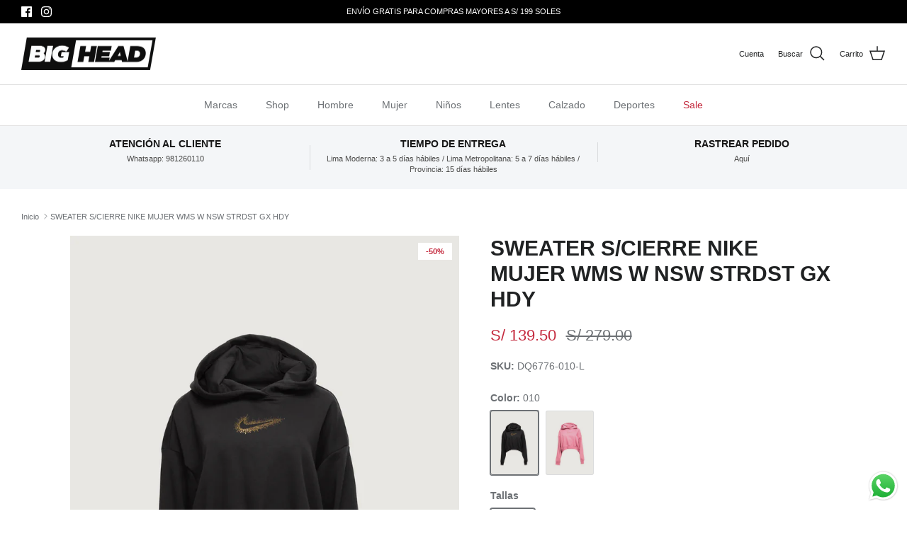

--- FILE ---
content_type: text/html; charset=utf-8
request_url: https://bigheadstores.com/products/sweater-scierre-nike-wms-w-nsw-strdst-gx-hdy
body_size: 30531
content:
<!DOCTYPE html><html lang="es" dir="ltr">

    
    <script src="https://ajax.googleapis.com/ajax/libs/jquery/3.6.0/jquery.min.js" defer></script>
    <script src='https://cdn.jsdelivr.net/npm/underscore@1.13.6/underscore-umd-min.js' defer></script>
    <script src="https://unpkg.com/@shopify/storefront-api-client@1.0.3/dist/umd/storefront-api-client.min.js" defer></script>
    <script src="//bigheadstores.com/cdn/shop/t/21/assets/autofill.min.js?v=40533365227135378851767935219" defer></script>
    

<head>
  <!-- Symmetry 6.0.3 -->

  <title>
    SWEATER S/CIERRE NIKE MUJER WMS W NSW STRDST GX HDY &ndash; Big Head Peru
  </title>

  <meta charset="utf-8" />
<meta name="viewport" content="width=device-width,initial-scale=1.0" />
<meta http-equiv="X-UA-Compatible" content="IE=edge">

<link rel="preconnect" href="https://cdn.shopify.com" crossorigin>
<link rel="preconnect" href="https://fonts.shopify.com" crossorigin>
<link rel="preconnect" href="https://monorail-edge.shopifysvc.com"><link rel="preload" href="//bigheadstores.com/cdn/shop/t/21/assets/vendor.min.js?v=11589511144441591071755905846" as="script">
<link rel="preload" href="//bigheadstores.com/cdn/shop/t/21/assets/theme.js?v=85417484044267405871755905846" as="script"><link rel="canonical" href="https://bigheadstores.com/products/sweater-scierre-nike-wms-w-nsw-strdst-gx-hdy" /><link rel="icon" href="//bigheadstores.com/cdn/shop/files/faviconV2.png?crop=center&height=48&v=1675741301&width=48" type="image/png"><meta name="description" content="NOTA:• El color del producto en el catalogo es referencial. Puede verse una leve diferencia con el producto real, según el entorno de visualización de su computadora o dispositivo móvil. "><style>
    
    
    
    
    
    
    
    
    
  </style>

  <meta property="og:site_name" content="Big Head Peru">
<meta property="og:url" content="https://bigheadstores.com/products/sweater-scierre-nike-wms-w-nsw-strdst-gx-hdy">
<meta property="og:title" content="SWEATER S/CIERRE NIKE MUJER WMS W NSW STRDST GX HDY">
<meta property="og:type" content="product">
<meta property="og:description" content="NOTA:• El color del producto en el catalogo es referencial. Puede verse una leve diferencia con el producto real, según el entorno de visualización de su computadora o dispositivo móvil. "><meta property="og:image" content="http://bigheadstores.com/cdn/shop/products/DQ6776-010_1_1200x1200.png?v=1676296049">
  <meta property="og:image:secure_url" content="https://bigheadstores.com/cdn/shop/products/DQ6776-010_1_1200x1200.png?v=1676296049">
  <meta property="og:image:width" content="960">
  <meta property="og:image:height" content="1280"><meta property="og:price:amount" content="139.50">
  <meta property="og:price:currency" content="PEN"><meta name="twitter:card" content="summary_large_image">
<meta name="twitter:title" content="SWEATER S/CIERRE NIKE MUJER WMS W NSW STRDST GX HDY">
<meta name="twitter:description" content="NOTA:• El color del producto en el catalogo es referencial. Puede verse una leve diferencia con el producto real, según el entorno de visualización de su computadora o dispositivo móvil. ">


  <link href="//bigheadstores.com/cdn/shop/t/21/assets/styles.css?v=91661171628532868931759333155" rel="stylesheet" type="text/css" media="all" /><script>
    window.theme = window.theme || {};
    theme.money_format_with_product_code_preference = "S\/ {{amount}}";
    theme.money_format_with_cart_code_preference = "S\/ {{amount}}";
    theme.money_format = "S\/ {{amount}}";
    theme.strings = {
      previous: "Anterior",
      next: "Siguiente",
      addressError: "No se puede encontrar esa dirección",
      addressNoResults: "No results for that address",
      addressQueryLimit: "Se ha excedido el límite de uso de la API de Google . Considere la posibilidad de actualizar a un \u003ca href=\"https:\/\/developers.google.com\/maps\/premium\/usage-limits\"\u003ePlan Premium\u003c\/a\u003e.",
      authError: "Hubo un problema de autenticación con su cuenta de Google Maps.",
      icon_labels_left: "Izquierda",
      icon_labels_right: "Derecha",
      icon_labels_down: "Abajo",
      icon_labels_close: "Cerrar",
      icon_labels_plus: "Más",
      imageSlider: "Imagenes",
      cart_terms_confirmation: "Debe aceptar los Términos y Condiciones antes de continuar.",
      cart_general_quantity_too_high: "Solo puedes tener [QUANTITY] en tu carrito",
      products_listing_from: "Desde",
      layout_live_search_see_all: "Ver todos los resultados",
      products_product_add_to_cart: "Agregar al carrito",
      products_variant_no_stock: "Agotado",
      products_variant_non_existent: "No disponible",
      products_product_pick_a: "Elige un",
      general_navigation_menu_toggle_aria_label: "Alternar menú",
      general_accessibility_labels_close: "Cerrar",
      products_product_added_to_cart: "¡Gracias!",
      general_quick_search_pages: "Páginas",
      general_quick_search_no_results: "Lo sentimos, no pudimos encontrar ningún resultado.",
      collections_general_see_all_subcollections: "Ver todo..."
    };
    theme.routes = {
      cart_url: '/cart',
      cart_add_url: '/cart/add.js',
      cart_update_url: '/cart/update.js',
      predictive_search_url: '/search/suggest'
    };
    theme.settings = {
      cart_type: "page",
      after_add_to_cart: "notification",
      quickbuy_style: "button",
      avoid_orphans: true
    };
    document.documentElement.classList.add('js');
  </script>

  <script src="//bigheadstores.com/cdn/shop/t/21/assets/vendor.min.js?v=11589511144441591071755905846" defer="defer"></script>
  <script src="//bigheadstores.com/cdn/shop/t/21/assets/theme.js?v=85417484044267405871755905846" defer="defer"></script>

  <script>window.performance && window.performance.mark && window.performance.mark('shopify.content_for_header.start');</script><meta name="google-site-verification" content="U1WaW_ySmvKOzhkPkryV4PMkzYifdkKYja1UnnQRUZM">
<meta id="shopify-digital-wallet" name="shopify-digital-wallet" content="/50632458449/digital_wallets/dialog">
<link rel="alternate" type="application/json+oembed" href="https://bigheadstores.com/products/sweater-scierre-nike-wms-w-nsw-strdst-gx-hdy.oembed">
<script async="async" src="/checkouts/internal/preloads.js?locale=es-PE"></script>
<script id="shopify-features" type="application/json">{"accessToken":"8252908a47c291e25b8cba24eff46037","betas":["rich-media-storefront-analytics"],"domain":"bigheadstores.com","predictiveSearch":true,"shopId":50632458449,"locale":"es"}</script>
<script>var Shopify = Shopify || {};
Shopify.shop = "bigheadperu.myshopify.com";
Shopify.locale = "es";
Shopify.currency = {"active":"PEN","rate":"1.0"};
Shopify.country = "PE";
Shopify.theme = {"name":"BigHead \/ Symmetry v6.0.3 | delivery availability","id":136100118737,"schema_name":"Symmetry","schema_version":"6.0.3","theme_store_id":568,"role":"main"};
Shopify.theme.handle = "null";
Shopify.theme.style = {"id":null,"handle":null};
Shopify.cdnHost = "bigheadstores.com/cdn";
Shopify.routes = Shopify.routes || {};
Shopify.routes.root = "/";</script>
<script type="module">!function(o){(o.Shopify=o.Shopify||{}).modules=!0}(window);</script>
<script>!function(o){function n(){var o=[];function n(){o.push(Array.prototype.slice.apply(arguments))}return n.q=o,n}var t=o.Shopify=o.Shopify||{};t.loadFeatures=n(),t.autoloadFeatures=n()}(window);</script>
<script id="shop-js-analytics" type="application/json">{"pageType":"product"}</script>
<script defer="defer" async type="module" src="//bigheadstores.com/cdn/shopifycloud/shop-js/modules/v2/client.init-shop-cart-sync_CvZOh8Af.es.esm.js"></script>
<script defer="defer" async type="module" src="//bigheadstores.com/cdn/shopifycloud/shop-js/modules/v2/chunk.common_3Rxs6Qxh.esm.js"></script>
<script type="module">
  await import("//bigheadstores.com/cdn/shopifycloud/shop-js/modules/v2/client.init-shop-cart-sync_CvZOh8Af.es.esm.js");
await import("//bigheadstores.com/cdn/shopifycloud/shop-js/modules/v2/chunk.common_3Rxs6Qxh.esm.js");

  window.Shopify.SignInWithShop?.initShopCartSync?.({"fedCMEnabled":true,"windoidEnabled":true});

</script>
<script>(function() {
  var isLoaded = false;
  function asyncLoad() {
    if (isLoaded) return;
    isLoaded = true;
    var urls = ["\/\/cdn.shopify.com\/proxy\/b1da2b29e31bd70e9be6fbe21481a0a58b5aa8d786e3239d40403d2b94145759\/form.nerdy-apps.com\/build\/nerdy_form_widget.bee96d44.js?shop=bigheadperu.myshopify.com\u0026sp-cache-control=cHVibGljLCBtYXgtYWdlPTkwMA","https:\/\/cookiebar.hulkapps.com\/hulk_cookie_bar.js?shop=bigheadperu.myshopify.com","https:\/\/omnisnippet1.com\/inShop\/Embed\/shopify.js?shop=bigheadperu.myshopify.com","https:\/\/cloudsearch-1f874.kxcdn.com\/shopify.js?srp=\/a\/search\u0026filtersEnabled=1\u0026shop=bigheadperu.myshopify.com"];
    for (var i = 0; i < urls.length; i++) {
      var s = document.createElement('script');
      s.type = 'text/javascript';
      s.async = true;
      s.src = urls[i];
      var x = document.getElementsByTagName('script')[0];
      x.parentNode.insertBefore(s, x);
    }
  };
  if(window.attachEvent) {
    window.attachEvent('onload', asyncLoad);
  } else {
    window.addEventListener('load', asyncLoad, false);
  }
})();</script>
<script id="__st">var __st={"a":50632458449,"offset":-18000,"reqid":"a7a14564-115c-4c8f-935b-4a2f934b5faa-1768670034","pageurl":"bigheadstores.com\/products\/sweater-scierre-nike-wms-w-nsw-strdst-gx-hdy","u":"018397516932","p":"product","rtyp":"product","rid":7192319361233};</script>
<script>window.ShopifyPaypalV4VisibilityTracking = true;</script>
<script id="captcha-bootstrap">!function(){'use strict';const t='contact',e='account',n='new_comment',o=[[t,t],['blogs',n],['comments',n],[t,'customer']],c=[[e,'customer_login'],[e,'guest_login'],[e,'recover_customer_password'],[e,'create_customer']],r=t=>t.map((([t,e])=>`form[action*='/${t}']:not([data-nocaptcha='true']) input[name='form_type'][value='${e}']`)).join(','),a=t=>()=>t?[...document.querySelectorAll(t)].map((t=>t.form)):[];function s(){const t=[...o],e=r(t);return a(e)}const i='password',u='form_key',d=['recaptcha-v3-token','g-recaptcha-response','h-captcha-response',i],f=()=>{try{return window.sessionStorage}catch{return}},m='__shopify_v',_=t=>t.elements[u];function p(t,e,n=!1){try{const o=window.sessionStorage,c=JSON.parse(o.getItem(e)),{data:r}=function(t){const{data:e,action:n}=t;return t[m]||n?{data:e,action:n}:{data:t,action:n}}(c);for(const[e,n]of Object.entries(r))t.elements[e]&&(t.elements[e].value=n);n&&o.removeItem(e)}catch(o){console.error('form repopulation failed',{error:o})}}const l='form_type',E='cptcha';function T(t){t.dataset[E]=!0}const w=window,h=w.document,L='Shopify',v='ce_forms',y='captcha';let A=!1;((t,e)=>{const n=(g='f06e6c50-85a8-45c8-87d0-21a2b65856fe',I='https://cdn.shopify.com/shopifycloud/storefront-forms-hcaptcha/ce_storefront_forms_captcha_hcaptcha.v1.5.2.iife.js',D={infoText:'Protegido por hCaptcha',privacyText:'Privacidad',termsText:'Términos'},(t,e,n)=>{const o=w[L][v],c=o.bindForm;if(c)return c(t,g,e,D).then(n);var r;o.q.push([[t,g,e,D],n]),r=I,A||(h.body.append(Object.assign(h.createElement('script'),{id:'captcha-provider',async:!0,src:r})),A=!0)});var g,I,D;w[L]=w[L]||{},w[L][v]=w[L][v]||{},w[L][v].q=[],w[L][y]=w[L][y]||{},w[L][y].protect=function(t,e){n(t,void 0,e),T(t)},Object.freeze(w[L][y]),function(t,e,n,w,h,L){const[v,y,A,g]=function(t,e,n){const i=e?o:[],u=t?c:[],d=[...i,...u],f=r(d),m=r(i),_=r(d.filter((([t,e])=>n.includes(e))));return[a(f),a(m),a(_),s()]}(w,h,L),I=t=>{const e=t.target;return e instanceof HTMLFormElement?e:e&&e.form},D=t=>v().includes(t);t.addEventListener('submit',(t=>{const e=I(t);if(!e)return;const n=D(e)&&!e.dataset.hcaptchaBound&&!e.dataset.recaptchaBound,o=_(e),c=g().includes(e)&&(!o||!o.value);(n||c)&&t.preventDefault(),c&&!n&&(function(t){try{if(!f())return;!function(t){const e=f();if(!e)return;const n=_(t);if(!n)return;const o=n.value;o&&e.removeItem(o)}(t);const e=Array.from(Array(32),(()=>Math.random().toString(36)[2])).join('');!function(t,e){_(t)||t.append(Object.assign(document.createElement('input'),{type:'hidden',name:u})),t.elements[u].value=e}(t,e),function(t,e){const n=f();if(!n)return;const o=[...t.querySelectorAll(`input[type='${i}']`)].map((({name:t})=>t)),c=[...d,...o],r={};for(const[a,s]of new FormData(t).entries())c.includes(a)||(r[a]=s);n.setItem(e,JSON.stringify({[m]:1,action:t.action,data:r}))}(t,e)}catch(e){console.error('failed to persist form',e)}}(e),e.submit())}));const S=(t,e)=>{t&&!t.dataset[E]&&(n(t,e.some((e=>e===t))),T(t))};for(const o of['focusin','change'])t.addEventListener(o,(t=>{const e=I(t);D(e)&&S(e,y())}));const B=e.get('form_key'),M=e.get(l),P=B&&M;t.addEventListener('DOMContentLoaded',(()=>{const t=y();if(P)for(const e of t)e.elements[l].value===M&&p(e,B);[...new Set([...A(),...v().filter((t=>'true'===t.dataset.shopifyCaptcha))])].forEach((e=>S(e,t)))}))}(h,new URLSearchParams(w.location.search),n,t,e,['guest_login'])})(!0,!0)}();</script>
<script integrity="sha256-4kQ18oKyAcykRKYeNunJcIwy7WH5gtpwJnB7kiuLZ1E=" data-source-attribution="shopify.loadfeatures" defer="defer" src="//bigheadstores.com/cdn/shopifycloud/storefront/assets/storefront/load_feature-a0a9edcb.js" crossorigin="anonymous"></script>
<script data-source-attribution="shopify.dynamic_checkout.dynamic.init">var Shopify=Shopify||{};Shopify.PaymentButton=Shopify.PaymentButton||{isStorefrontPortableWallets:!0,init:function(){window.Shopify.PaymentButton.init=function(){};var t=document.createElement("script");t.src="https://bigheadstores.com/cdn/shopifycloud/portable-wallets/latest/portable-wallets.es.js",t.type="module",document.head.appendChild(t)}};
</script>
<script data-source-attribution="shopify.dynamic_checkout.buyer_consent">
  function portableWalletsHideBuyerConsent(e){var t=document.getElementById("shopify-buyer-consent"),n=document.getElementById("shopify-subscription-policy-button");t&&n&&(t.classList.add("hidden"),t.setAttribute("aria-hidden","true"),n.removeEventListener("click",e))}function portableWalletsShowBuyerConsent(e){var t=document.getElementById("shopify-buyer-consent"),n=document.getElementById("shopify-subscription-policy-button");t&&n&&(t.classList.remove("hidden"),t.removeAttribute("aria-hidden"),n.addEventListener("click",e))}window.Shopify?.PaymentButton&&(window.Shopify.PaymentButton.hideBuyerConsent=portableWalletsHideBuyerConsent,window.Shopify.PaymentButton.showBuyerConsent=portableWalletsShowBuyerConsent);
</script>
<script data-source-attribution="shopify.dynamic_checkout.cart.bootstrap">document.addEventListener("DOMContentLoaded",(function(){function t(){return document.querySelector("shopify-accelerated-checkout-cart, shopify-accelerated-checkout")}if(t())Shopify.PaymentButton.init();else{new MutationObserver((function(e,n){t()&&(Shopify.PaymentButton.init(),n.disconnect())})).observe(document.body,{childList:!0,subtree:!0})}}));
</script>
<script id="sections-script" data-sections="product-recommendations" defer="defer" src="//bigheadstores.com/cdn/shop/t/21/compiled_assets/scripts.js?v=4000"></script>
<script>window.performance && window.performance.mark && window.performance.mark('shopify.content_for_header.end');</script>

<script src="https://cdn.shopify.com/s/files/1/0506/3245/8449/t/18/assets/nerdy_form_widget.js?v=1701046457" defer="defer"></script>

<!-- BEGIN app block: shopify://apps/xcloud-search-product-filter/blocks/cloudsearch_opt/8ddbd0bf-e311-492e-ab28-69d0ad268fac --><!-- END app block --><!-- BEGIN app block: shopify://apps/mercado-pago-antifraud-plus/blocks/embed-block/b19ea721-f94a-4308-bee5-0057c043bac5 -->
<!-- BEGIN app snippet: send-melidata-report --><script>
  const MLD_IS_DEV = false;
  const CART_TOKEN_KEY = 'cartToken';
  const USER_SESSION_ID_KEY = 'pf_user_session_id';
  const EVENT_TYPE = 'event';
  const MLD_PLATFORM_NAME = 'shopify';
  const PLATFORM_VERSION = '1.0.0';
  const MLD_PLUGIN_VERSION = '0.1.0';
  const NAVIGATION_DATA_PATH = 'pf/navigation_data';
  const MELIDATA_TRACKS_URL = 'https://api.mercadopago.com/v1/plugins/melidata/tracks';
  const BUSINESS_NAME = 'mercadopago';
  const MLD_MELI_SESSION_ID_KEY = 'meli_session_id';
  const EVENT_NAME = 'navigation_data'

  const SEND_MELIDATA_REPORT_NAME = MLD_IS_DEV ? 'send_melidata_report_test' : 'send_melidata_report';
  const SUCCESS_SENDING_MELIDATA_REPORT_VALUE = 'SUCCESS_SENDING_MELIDATA_REPORT';
  const FAILED_SENDING_MELIDATA_REPORT_VALUE = 'FAILED_SENDING_MELIDATA_REPORT';

  const userAgent = navigator.userAgent;
  const startTime = Date.now();
  const deviceId = sessionStorage.getItem(MLD_MELI_SESSION_ID_KEY) ?? '';
  const cartToken = localStorage.getItem(CART_TOKEN_KEY) ?? '';
  const userSessionId = generateUserSessionId();
  const shopId = __st?.a ?? '';
  const shopUrl = Shopify?.shop ?? '';
  const country = Shopify?.country ?? '';

  const siteIdMap = {
    BR: 'MLB',
    MX: 'MLM',
    CO: 'MCO',
    CL: 'MLC',
    UY: 'MLU',
    PE: 'MPE',
    AR: 'MLA',
  };

  function getSiteId() {
    return siteIdMap[country] ?? 'MLB';
  }

  function detectBrowser() {
    switch (true) {
      case /Edg/.test(userAgent):
        return 'Microsoft Edge';
      case /Chrome/.test(userAgent) && !/Edg/.test(userAgent):
        return 'Chrome';
      case /Firefox/.test(userAgent):
        return 'Firefox';
      case /Safari/.test(userAgent) && !/Chrome/.test(userAgent):
        return 'Safari';
      case /Opera/.test(userAgent) || /OPR/.test(userAgent):
        return 'Opera';
      case /Trident/.test(userAgent) || /MSIE/.test(userAgent):
        return 'Internet Explorer';
      case /Edge/.test(userAgent):
        return 'Microsoft Edge (Legacy)';
      default:
        return 'Unknown';
    }
  }

  function detectDevice() {
    switch (true) {
      case /android/i.test(userAgent):
        return '/mobile/android';
      case /iPad|iPhone|iPod/.test(userAgent):
        return '/mobile/ios';
      case /mobile/i.test(userAgent):
        return '/mobile';
      default:
        return '/web/desktop';
    }
  }

  function getPageTimeCount() {
    const endTime = Date.now();
    const timeSpent = endTime - startTime;
    return timeSpent;
  }

  function buildURLPath(fullUrl) {
    try {
      const url = new URL(fullUrl);
      return url.pathname;
    } catch (error) {
      return '';
    }
  }

  function generateUUID() {
    return 'pf-' + Date.now() + '-' + Math.random().toString(36).substring(2, 9);
  }

  function generateUserSessionId() {
    const uuid = generateUUID();
    const userSessionId = sessionStorage.getItem(USER_SESSION_ID_KEY);
    if (!userSessionId) {
      sessionStorage.setItem(USER_SESSION_ID_KEY, uuid);
      return uuid;
    }
    return userSessionId;
  }

  function sendMelidataReport() {
    try {
      const payload = {
        platform: {
          name: MLD_PLATFORM_NAME,
          version: PLATFORM_VERSION,
          uri: '/',
          location: '/',
        },
        plugin: {
          version: MLD_PLUGIN_VERSION,
        },
        user: {
          uid: userSessionId,
        },
        application: {
          business: BUSINESS_NAME,
          site_id: getSiteId(),
          version: PLATFORM_VERSION,
        },
        device: {
          platform: detectDevice(),
        },
        events: [
          {
            path: NAVIGATION_DATA_PATH,
            id: userSessionId,
            type: EVENT_TYPE,
            user_local_timestamp: new Date().toISOString(),
            metadata_type: EVENT_TYPE,
            metadata: {
              event: {
                element: 'window',
                action: 'load',
                target: 'body',
                label: EVENT_NAME,
              },
              configs: [
                {
                  config_name: 'page_time',
                  new_value: getPageTimeCount().toString(),
                },
                {
                  config_name: 'shop',
                  new_value: shopUrl,
                },
                {
                  config_name: 'shop_id',
                  new_value: String(shopId),
                },
                {
                  config_name: 'pf_user_session_id',
                  new_value: userSessionId,
                },
                {
                  config_name: 'current_page',
                  new_value: location.pathname,
                },
                {
                  config_name: 'last_page',
                  new_value: buildURLPath(document.referrer),
                },
                {
                  config_name: 'is_device_generated',
                  new_value: String(!!deviceId),
                },
                {
                  config_name: 'browser',
                  new_value: detectBrowser(),
                },
                {
                  config_name: 'cart_token',
                  new_value: cartToken.slice(1, -1),
                },
              ],
            },
          },
        ],
      };

      const success = navigator.sendBeacon(MELIDATA_TRACKS_URL, JSON.stringify(payload));
      if (success) {
        registerDatadogEvent(SEND_MELIDATA_REPORT_NAME, SUCCESS_SENDING_MELIDATA_REPORT_VALUE, `[${EVENT_NAME}]`, shopUrl);
      } else {
        registerDatadogEvent(SEND_MELIDATA_REPORT_NAME, FAILED_SENDING_MELIDATA_REPORT_VALUE, `[${EVENT_NAME}]`, shopUrl);
      }
    } catch (error) {
      registerDatadogEvent(SEND_MELIDATA_REPORT_NAME, FAILED_SENDING_MELIDATA_REPORT_VALUE, `[${EVENT_NAME}]: ${error}`, shopUrl);
    }
  }
  window.addEventListener('beforeunload', sendMelidataReport);
</script><!-- END app snippet -->
<!-- END app block --><!-- BEGIN app block: shopify://apps/klaviyo-email-marketing-sms/blocks/klaviyo-onsite-embed/2632fe16-c075-4321-a88b-50b567f42507 -->












  <script async src="https://static.klaviyo.com/onsite/js/T9NQYs/klaviyo.js?company_id=T9NQYs"></script>
  <script>!function(){if(!window.klaviyo){window._klOnsite=window._klOnsite||[];try{window.klaviyo=new Proxy({},{get:function(n,i){return"push"===i?function(){var n;(n=window._klOnsite).push.apply(n,arguments)}:function(){for(var n=arguments.length,o=new Array(n),w=0;w<n;w++)o[w]=arguments[w];var t="function"==typeof o[o.length-1]?o.pop():void 0,e=new Promise((function(n){window._klOnsite.push([i].concat(o,[function(i){t&&t(i),n(i)}]))}));return e}}})}catch(n){window.klaviyo=window.klaviyo||[],window.klaviyo.push=function(){var n;(n=window._klOnsite).push.apply(n,arguments)}}}}();</script>

  
    <script id="viewed_product">
      if (item == null) {
        var _learnq = _learnq || [];

        var MetafieldReviews = null
        var MetafieldYotpoRating = null
        var MetafieldYotpoCount = null
        var MetafieldLooxRating = null
        var MetafieldLooxCount = null
        var okendoProduct = null
        var okendoProductReviewCount = null
        var okendoProductReviewAverageValue = null
        try {
          // The following fields are used for Customer Hub recently viewed in order to add reviews.
          // This information is not part of __kla_viewed. Instead, it is part of __kla_viewed_reviewed_items
          MetafieldReviews = {};
          MetafieldYotpoRating = null
          MetafieldYotpoCount = null
          MetafieldLooxRating = null
          MetafieldLooxCount = null

          okendoProduct = null
          // If the okendo metafield is not legacy, it will error, which then requires the new json formatted data
          if (okendoProduct && 'error' in okendoProduct) {
            okendoProduct = null
          }
          okendoProductReviewCount = okendoProduct ? okendoProduct.reviewCount : null
          okendoProductReviewAverageValue = okendoProduct ? okendoProduct.reviewAverageValue : null
        } catch (error) {
          console.error('Error in Klaviyo onsite reviews tracking:', error);
        }

        var item = {
          Name: "SWEATER S\/CIERRE NIKE MUJER WMS W NSW STRDST GX HDY",
          ProductID: 7192319361233,
          Categories: ["MUJER","MUJER-ROPA","MUJER-ROPA-POLERAS","NEW","Nike","SALE","SHOP"],
          ImageURL: "https://bigheadstores.com/cdn/shop/products/DQ6776-010_1_grande.png?v=1676296049",
          URL: "https://bigheadstores.com/products/sweater-scierre-nike-wms-w-nsw-strdst-gx-hdy",
          Brand: "BigHeadPeru",
          Price: "S\/ 139.50",
          Value: "139.50",
          CompareAtPrice: "S\/ 279.00"
        };
        _learnq.push(['track', 'Viewed Product', item]);
        _learnq.push(['trackViewedItem', {
          Title: item.Name,
          ItemId: item.ProductID,
          Categories: item.Categories,
          ImageUrl: item.ImageURL,
          Url: item.URL,
          Metadata: {
            Brand: item.Brand,
            Price: item.Price,
            Value: item.Value,
            CompareAtPrice: item.CompareAtPrice
          },
          metafields:{
            reviews: MetafieldReviews,
            yotpo:{
              rating: MetafieldYotpoRating,
              count: MetafieldYotpoCount,
            },
            loox:{
              rating: MetafieldLooxRating,
              count: MetafieldLooxCount,
            },
            okendo: {
              rating: okendoProductReviewAverageValue,
              count: okendoProductReviewCount,
            }
          }
        }]);
      }
    </script>
  




  <script>
    window.klaviyoReviewsProductDesignMode = false
  </script>







<!-- END app block --><script src="https://cdn.shopify.com/extensions/019b03f2-74ec-7b24-a3a5-6d0193115a31/cloudsearch-63/assets/shopify.js" type="text/javascript" defer="defer"></script>
<script src="https://cdn.shopify.com/extensions/019b6dda-9f81-7c8b-b5f5-7756ae4a26fb/dondy-whatsapp-chat-widget-85/assets/ChatBubble.js" type="text/javascript" defer="defer"></script>
<link href="https://cdn.shopify.com/extensions/019b6dda-9f81-7c8b-b5f5-7756ae4a26fb/dondy-whatsapp-chat-widget-85/assets/ChatBubble.css" rel="stylesheet" type="text/css" media="all">
<script src="https://cdn.shopify.com/extensions/019a9885-5cb8-7f04-b0fb-8a9d5cdad1c0/mercadopago-pf-app-132/assets/generate-meli-session-id.js" type="text/javascript" defer="defer"></script>
<link href="https://monorail-edge.shopifysvc.com" rel="dns-prefetch">
<script>(function(){if ("sendBeacon" in navigator && "performance" in window) {try {var session_token_from_headers = performance.getEntriesByType('navigation')[0].serverTiming.find(x => x.name == '_s').description;} catch {var session_token_from_headers = undefined;}var session_cookie_matches = document.cookie.match(/_shopify_s=([^;]*)/);var session_token_from_cookie = session_cookie_matches && session_cookie_matches.length === 2 ? session_cookie_matches[1] : "";var session_token = session_token_from_headers || session_token_from_cookie || "";function handle_abandonment_event(e) {var entries = performance.getEntries().filter(function(entry) {return /monorail-edge.shopifysvc.com/.test(entry.name);});if (!window.abandonment_tracked && entries.length === 0) {window.abandonment_tracked = true;var currentMs = Date.now();var navigation_start = performance.timing.navigationStart;var payload = {shop_id: 50632458449,url: window.location.href,navigation_start,duration: currentMs - navigation_start,session_token,page_type: "product"};window.navigator.sendBeacon("https://monorail-edge.shopifysvc.com/v1/produce", JSON.stringify({schema_id: "online_store_buyer_site_abandonment/1.1",payload: payload,metadata: {event_created_at_ms: currentMs,event_sent_at_ms: currentMs}}));}}window.addEventListener('pagehide', handle_abandonment_event);}}());</script>
<script id="web-pixels-manager-setup">(function e(e,d,r,n,o){if(void 0===o&&(o={}),!Boolean(null===(a=null===(i=window.Shopify)||void 0===i?void 0:i.analytics)||void 0===a?void 0:a.replayQueue)){var i,a;window.Shopify=window.Shopify||{};var t=window.Shopify;t.analytics=t.analytics||{};var s=t.analytics;s.replayQueue=[],s.publish=function(e,d,r){return s.replayQueue.push([e,d,r]),!0};try{self.performance.mark("wpm:start")}catch(e){}var l=function(){var e={modern:/Edge?\/(1{2}[4-9]|1[2-9]\d|[2-9]\d{2}|\d{4,})\.\d+(\.\d+|)|Firefox\/(1{2}[4-9]|1[2-9]\d|[2-9]\d{2}|\d{4,})\.\d+(\.\d+|)|Chrom(ium|e)\/(9{2}|\d{3,})\.\d+(\.\d+|)|(Maci|X1{2}).+ Version\/(15\.\d+|(1[6-9]|[2-9]\d|\d{3,})\.\d+)([,.]\d+|)( \(\w+\)|)( Mobile\/\w+|) Safari\/|Chrome.+OPR\/(9{2}|\d{3,})\.\d+\.\d+|(CPU[ +]OS|iPhone[ +]OS|CPU[ +]iPhone|CPU IPhone OS|CPU iPad OS)[ +]+(15[._]\d+|(1[6-9]|[2-9]\d|\d{3,})[._]\d+)([._]\d+|)|Android:?[ /-](13[3-9]|1[4-9]\d|[2-9]\d{2}|\d{4,})(\.\d+|)(\.\d+|)|Android.+Firefox\/(13[5-9]|1[4-9]\d|[2-9]\d{2}|\d{4,})\.\d+(\.\d+|)|Android.+Chrom(ium|e)\/(13[3-9]|1[4-9]\d|[2-9]\d{2}|\d{4,})\.\d+(\.\d+|)|SamsungBrowser\/([2-9]\d|\d{3,})\.\d+/,legacy:/Edge?\/(1[6-9]|[2-9]\d|\d{3,})\.\d+(\.\d+|)|Firefox\/(5[4-9]|[6-9]\d|\d{3,})\.\d+(\.\d+|)|Chrom(ium|e)\/(5[1-9]|[6-9]\d|\d{3,})\.\d+(\.\d+|)([\d.]+$|.*Safari\/(?![\d.]+ Edge\/[\d.]+$))|(Maci|X1{2}).+ Version\/(10\.\d+|(1[1-9]|[2-9]\d|\d{3,})\.\d+)([,.]\d+|)( \(\w+\)|)( Mobile\/\w+|) Safari\/|Chrome.+OPR\/(3[89]|[4-9]\d|\d{3,})\.\d+\.\d+|(CPU[ +]OS|iPhone[ +]OS|CPU[ +]iPhone|CPU IPhone OS|CPU iPad OS)[ +]+(10[._]\d+|(1[1-9]|[2-9]\d|\d{3,})[._]\d+)([._]\d+|)|Android:?[ /-](13[3-9]|1[4-9]\d|[2-9]\d{2}|\d{4,})(\.\d+|)(\.\d+|)|Mobile Safari.+OPR\/([89]\d|\d{3,})\.\d+\.\d+|Android.+Firefox\/(13[5-9]|1[4-9]\d|[2-9]\d{2}|\d{4,})\.\d+(\.\d+|)|Android.+Chrom(ium|e)\/(13[3-9]|1[4-9]\d|[2-9]\d{2}|\d{4,})\.\d+(\.\d+|)|Android.+(UC? ?Browser|UCWEB|U3)[ /]?(15\.([5-9]|\d{2,})|(1[6-9]|[2-9]\d|\d{3,})\.\d+)\.\d+|SamsungBrowser\/(5\.\d+|([6-9]|\d{2,})\.\d+)|Android.+MQ{2}Browser\/(14(\.(9|\d{2,})|)|(1[5-9]|[2-9]\d|\d{3,})(\.\d+|))(\.\d+|)|K[Aa][Ii]OS\/(3\.\d+|([4-9]|\d{2,})\.\d+)(\.\d+|)/},d=e.modern,r=e.legacy,n=navigator.userAgent;return n.match(d)?"modern":n.match(r)?"legacy":"unknown"}(),u="modern"===l?"modern":"legacy",c=(null!=n?n:{modern:"",legacy:""})[u],f=function(e){return[e.baseUrl,"/wpm","/b",e.hashVersion,"modern"===e.buildTarget?"m":"l",".js"].join("")}({baseUrl:d,hashVersion:r,buildTarget:u}),m=function(e){var d=e.version,r=e.bundleTarget,n=e.surface,o=e.pageUrl,i=e.monorailEndpoint;return{emit:function(e){var a=e.status,t=e.errorMsg,s=(new Date).getTime(),l=JSON.stringify({metadata:{event_sent_at_ms:s},events:[{schema_id:"web_pixels_manager_load/3.1",payload:{version:d,bundle_target:r,page_url:o,status:a,surface:n,error_msg:t},metadata:{event_created_at_ms:s}}]});if(!i)return console&&console.warn&&console.warn("[Web Pixels Manager] No Monorail endpoint provided, skipping logging."),!1;try{return self.navigator.sendBeacon.bind(self.navigator)(i,l)}catch(e){}var u=new XMLHttpRequest;try{return u.open("POST",i,!0),u.setRequestHeader("Content-Type","text/plain"),u.send(l),!0}catch(e){return console&&console.warn&&console.warn("[Web Pixels Manager] Got an unhandled error while logging to Monorail."),!1}}}}({version:r,bundleTarget:l,surface:e.surface,pageUrl:self.location.href,monorailEndpoint:e.monorailEndpoint});try{o.browserTarget=l,function(e){var d=e.src,r=e.async,n=void 0===r||r,o=e.onload,i=e.onerror,a=e.sri,t=e.scriptDataAttributes,s=void 0===t?{}:t,l=document.createElement("script"),u=document.querySelector("head"),c=document.querySelector("body");if(l.async=n,l.src=d,a&&(l.integrity=a,l.crossOrigin="anonymous"),s)for(var f in s)if(Object.prototype.hasOwnProperty.call(s,f))try{l.dataset[f]=s[f]}catch(e){}if(o&&l.addEventListener("load",o),i&&l.addEventListener("error",i),u)u.appendChild(l);else{if(!c)throw new Error("Did not find a head or body element to append the script");c.appendChild(l)}}({src:f,async:!0,onload:function(){if(!function(){var e,d;return Boolean(null===(d=null===(e=window.Shopify)||void 0===e?void 0:e.analytics)||void 0===d?void 0:d.initialized)}()){var d=window.webPixelsManager.init(e)||void 0;if(d){var r=window.Shopify.analytics;r.replayQueue.forEach((function(e){var r=e[0],n=e[1],o=e[2];d.publishCustomEvent(r,n,o)})),r.replayQueue=[],r.publish=d.publishCustomEvent,r.visitor=d.visitor,r.initialized=!0}}},onerror:function(){return m.emit({status:"failed",errorMsg:"".concat(f," has failed to load")})},sri:function(e){var d=/^sha384-[A-Za-z0-9+/=]+$/;return"string"==typeof e&&d.test(e)}(c)?c:"",scriptDataAttributes:o}),m.emit({status:"loading"})}catch(e){m.emit({status:"failed",errorMsg:(null==e?void 0:e.message)||"Unknown error"})}}})({shopId: 50632458449,storefrontBaseUrl: "https://bigheadstores.com",extensionsBaseUrl: "https://extensions.shopifycdn.com/cdn/shopifycloud/web-pixels-manager",monorailEndpoint: "https://monorail-edge.shopifysvc.com/unstable/produce_batch",surface: "storefront-renderer",enabledBetaFlags: ["2dca8a86"],webPixelsConfigList: [{"id":"268632273","configuration":"{\"config\":\"{\\\"pixel_id\\\":\\\"AW-651538705\\\",\\\"target_country\\\":\\\"PE\\\",\\\"gtag_events\\\":[{\\\"type\\\":\\\"page_view\\\",\\\"action_label\\\":\\\"AW-651538705\\\/5NicCN7hwPsBEJHi1rYC\\\"},{\\\"type\\\":\\\"purchase\\\",\\\"action_label\\\":\\\"AW-651538705\\\/mvxbCOHhwPsBEJHi1rYC\\\"},{\\\"type\\\":\\\"view_item\\\",\\\"action_label\\\":\\\"AW-651538705\\\/e7eOCJriwPsBEJHi1rYC\\\"},{\\\"type\\\":\\\"add_to_cart\\\",\\\"action_label\\\":\\\"AW-651538705\\\/2C5NCJ3iwPsBEJHi1rYC\\\"},{\\\"type\\\":\\\"begin_checkout\\\",\\\"action_label\\\":\\\"AW-651538705\\\/WZsnCKDiwPsBEJHi1rYC\\\"},{\\\"type\\\":\\\"search\\\",\\\"action_label\\\":\\\"AW-651538705\\\/NM56CKPiwPsBEJHi1rYC\\\"},{\\\"type\\\":\\\"add_payment_info\\\",\\\"action_label\\\":\\\"AW-651538705\\\/V6xyCKbiwPsBEJHi1rYC\\\"}],\\\"enable_monitoring_mode\\\":false}\"}","eventPayloadVersion":"v1","runtimeContext":"OPEN","scriptVersion":"b2a88bafab3e21179ed38636efcd8a93","type":"APP","apiClientId":1780363,"privacyPurposes":[],"dataSharingAdjustments":{"protectedCustomerApprovalScopes":["read_customer_address","read_customer_email","read_customer_name","read_customer_personal_data","read_customer_phone"]}},{"id":"194412753","configuration":"{\"pixelCode\":\"CLBTMUBC77UCJLFELIF0\"}","eventPayloadVersion":"v1","runtimeContext":"STRICT","scriptVersion":"22e92c2ad45662f435e4801458fb78cc","type":"APP","apiClientId":4383523,"privacyPurposes":["ANALYTICS","MARKETING","SALE_OF_DATA"],"dataSharingAdjustments":{"protectedCustomerApprovalScopes":["read_customer_address","read_customer_email","read_customer_name","read_customer_personal_data","read_customer_phone"]}},{"id":"91226321","configuration":"{\"pixel_id\":\"778216669615230\",\"pixel_type\":\"facebook_pixel\",\"metaapp_system_user_token\":\"-\"}","eventPayloadVersion":"v1","runtimeContext":"OPEN","scriptVersion":"ca16bc87fe92b6042fbaa3acc2fbdaa6","type":"APP","apiClientId":2329312,"privacyPurposes":["ANALYTICS","MARKETING","SALE_OF_DATA"],"dataSharingAdjustments":{"protectedCustomerApprovalScopes":["read_customer_address","read_customer_email","read_customer_name","read_customer_personal_data","read_customer_phone"]}},{"id":"36798673","eventPayloadVersion":"v1","runtimeContext":"LAX","scriptVersion":"1","type":"CUSTOM","privacyPurposes":["ANALYTICS"],"name":"Google Analytics tag (migrated)"},{"id":"shopify-app-pixel","configuration":"{}","eventPayloadVersion":"v1","runtimeContext":"STRICT","scriptVersion":"0450","apiClientId":"shopify-pixel","type":"APP","privacyPurposes":["ANALYTICS","MARKETING"]},{"id":"shopify-custom-pixel","eventPayloadVersion":"v1","runtimeContext":"LAX","scriptVersion":"0450","apiClientId":"shopify-pixel","type":"CUSTOM","privacyPurposes":["ANALYTICS","MARKETING"]}],isMerchantRequest: false,initData: {"shop":{"name":"Big Head Peru","paymentSettings":{"currencyCode":"PEN"},"myshopifyDomain":"bigheadperu.myshopify.com","countryCode":"PE","storefrontUrl":"https:\/\/bigheadstores.com"},"customer":null,"cart":null,"checkout":null,"productVariants":[{"price":{"amount":139.5,"currencyCode":"PEN"},"product":{"title":"SWEATER S\/CIERRE NIKE MUJER WMS W NSW STRDST GX HDY","vendor":"BigHeadPeru","id":"7192319361233","untranslatedTitle":"SWEATER S\/CIERRE NIKE MUJER WMS W NSW STRDST GX HDY","url":"\/products\/sweater-scierre-nike-wms-w-nsw-strdst-gx-hdy","type":""},"id":"41428531216593","image":{"src":"\/\/bigheadstores.com\/cdn\/shop\/products\/DQ6776-010_1.png?v=1676296049"},"sku":"DQ6776-010-S","title":"010 \/ S","untranslatedTitle":"010 \/ S"},{"price":{"amount":139.5,"currencyCode":"PEN"},"product":{"title":"SWEATER S\/CIERRE NIKE MUJER WMS W NSW STRDST GX HDY","vendor":"BigHeadPeru","id":"7192319361233","untranslatedTitle":"SWEATER S\/CIERRE NIKE MUJER WMS W NSW STRDST GX HDY","url":"\/products\/sweater-scierre-nike-wms-w-nsw-strdst-gx-hdy","type":""},"id":"41428531183825","image":{"src":"\/\/bigheadstores.com\/cdn\/shop\/products\/DQ6776-010_1.png?v=1676296049"},"sku":"DQ6776-010-M","title":"010 \/ M","untranslatedTitle":"010 \/ M"},{"price":{"amount":139.5,"currencyCode":"PEN"},"product":{"title":"SWEATER S\/CIERRE NIKE MUJER WMS W NSW STRDST GX HDY","vendor":"BigHeadPeru","id":"7192319361233","untranslatedTitle":"SWEATER S\/CIERRE NIKE MUJER WMS W NSW STRDST GX HDY","url":"\/products\/sweater-scierre-nike-wms-w-nsw-strdst-gx-hdy","type":""},"id":"41428531151057","image":{"src":"\/\/bigheadstores.com\/cdn\/shop\/products\/DQ6776-010_1.png?v=1676296049"},"sku":"DQ6776-010-L","title":"010 \/ L","untranslatedTitle":"010 \/ L"},{"price":{"amount":139.5,"currencyCode":"PEN"},"product":{"title":"SWEATER S\/CIERRE NIKE MUJER WMS W NSW STRDST GX HDY","vendor":"BigHeadPeru","id":"7192319361233","untranslatedTitle":"SWEATER S\/CIERRE NIKE MUJER WMS W NSW STRDST GX HDY","url":"\/products\/sweater-scierre-nike-wms-w-nsw-strdst-gx-hdy","type":""},"id":"41428531249361","image":{"src":"\/\/bigheadstores.com\/cdn\/shop\/products\/DQ6776-010_1.png?v=1676296049"},"sku":"DQ6776-010-XL","title":"010 \/ XL","untranslatedTitle":"010 \/ XL"},{"price":{"amount":139.5,"currencyCode":"PEN"},"product":{"title":"SWEATER S\/CIERRE NIKE MUJER WMS W NSW STRDST GX HDY","vendor":"BigHeadPeru","id":"7192319361233","untranslatedTitle":"SWEATER S\/CIERRE NIKE MUJER WMS W NSW STRDST GX HDY","url":"\/products\/sweater-scierre-nike-wms-w-nsw-strdst-gx-hdy","type":""},"id":"41428531347665","image":{"src":"\/\/bigheadstores.com\/cdn\/shop\/products\/DQ6776-667_1.png?v=1676296049"},"sku":"DQ6776-667-S","title":"667 \/ S","untranslatedTitle":"667 \/ S"},{"price":{"amount":139.5,"currencyCode":"PEN"},"product":{"title":"SWEATER S\/CIERRE NIKE MUJER WMS W NSW STRDST GX HDY","vendor":"BigHeadPeru","id":"7192319361233","untranslatedTitle":"SWEATER S\/CIERRE NIKE MUJER WMS W NSW STRDST GX HDY","url":"\/products\/sweater-scierre-nike-wms-w-nsw-strdst-gx-hdy","type":""},"id":"41428531314897","image":{"src":"\/\/bigheadstores.com\/cdn\/shop\/products\/DQ6776-667_1.png?v=1676296049"},"sku":"DQ6776-667-M","title":"667 \/ M","untranslatedTitle":"667 \/ M"},{"price":{"amount":139.5,"currencyCode":"PEN"},"product":{"title":"SWEATER S\/CIERRE NIKE MUJER WMS W NSW STRDST GX HDY","vendor":"BigHeadPeru","id":"7192319361233","untranslatedTitle":"SWEATER S\/CIERRE NIKE MUJER WMS W NSW STRDST GX HDY","url":"\/products\/sweater-scierre-nike-wms-w-nsw-strdst-gx-hdy","type":""},"id":"41428531282129","image":{"src":"\/\/bigheadstores.com\/cdn\/shop\/products\/DQ6776-667_1.png?v=1676296049"},"sku":"DQ6776-667-L","title":"667 \/ L","untranslatedTitle":"667 \/ L"},{"price":{"amount":139.5,"currencyCode":"PEN"},"product":{"title":"SWEATER S\/CIERRE NIKE MUJER WMS W NSW STRDST GX HDY","vendor":"BigHeadPeru","id":"7192319361233","untranslatedTitle":"SWEATER S\/CIERRE NIKE MUJER WMS W NSW STRDST GX HDY","url":"\/products\/sweater-scierre-nike-wms-w-nsw-strdst-gx-hdy","type":""},"id":"41428531380433","image":{"src":"\/\/bigheadstores.com\/cdn\/shop\/products\/DQ6776-667_1.png?v=1676296049"},"sku":"DQ6776-667-XL","title":"667 \/ XL","untranslatedTitle":"667 \/ XL"}],"purchasingCompany":null},},"https://bigheadstores.com/cdn","fcfee988w5aeb613cpc8e4bc33m6693e112",{"modern":"","legacy":""},{"shopId":"50632458449","storefrontBaseUrl":"https:\/\/bigheadstores.com","extensionBaseUrl":"https:\/\/extensions.shopifycdn.com\/cdn\/shopifycloud\/web-pixels-manager","surface":"storefront-renderer","enabledBetaFlags":"[\"2dca8a86\"]","isMerchantRequest":"false","hashVersion":"fcfee988w5aeb613cpc8e4bc33m6693e112","publish":"custom","events":"[[\"page_viewed\",{}],[\"product_viewed\",{\"productVariant\":{\"price\":{\"amount\":139.5,\"currencyCode\":\"PEN\"},\"product\":{\"title\":\"SWEATER S\/CIERRE NIKE MUJER WMS W NSW STRDST GX HDY\",\"vendor\":\"BigHeadPeru\",\"id\":\"7192319361233\",\"untranslatedTitle\":\"SWEATER S\/CIERRE NIKE MUJER WMS W NSW STRDST GX HDY\",\"url\":\"\/products\/sweater-scierre-nike-wms-w-nsw-strdst-gx-hdy\",\"type\":\"\"},\"id\":\"41428531151057\",\"image\":{\"src\":\"\/\/bigheadstores.com\/cdn\/shop\/products\/DQ6776-010_1.png?v=1676296049\"},\"sku\":\"DQ6776-010-L\",\"title\":\"010 \/ L\",\"untranslatedTitle\":\"010 \/ L\"}}]]"});</script><script>
  window.ShopifyAnalytics = window.ShopifyAnalytics || {};
  window.ShopifyAnalytics.meta = window.ShopifyAnalytics.meta || {};
  window.ShopifyAnalytics.meta.currency = 'PEN';
  var meta = {"product":{"id":7192319361233,"gid":"gid:\/\/shopify\/Product\/7192319361233","vendor":"BigHeadPeru","type":"","handle":"sweater-scierre-nike-wms-w-nsw-strdst-gx-hdy","variants":[{"id":41428531216593,"price":13950,"name":"SWEATER S\/CIERRE NIKE MUJER WMS W NSW STRDST GX HDY - 010 \/ S","public_title":"010 \/ S","sku":"DQ6776-010-S"},{"id":41428531183825,"price":13950,"name":"SWEATER S\/CIERRE NIKE MUJER WMS W NSW STRDST GX HDY - 010 \/ M","public_title":"010 \/ M","sku":"DQ6776-010-M"},{"id":41428531151057,"price":13950,"name":"SWEATER S\/CIERRE NIKE MUJER WMS W NSW STRDST GX HDY - 010 \/ L","public_title":"010 \/ L","sku":"DQ6776-010-L"},{"id":41428531249361,"price":13950,"name":"SWEATER S\/CIERRE NIKE MUJER WMS W NSW STRDST GX HDY - 010 \/ XL","public_title":"010 \/ XL","sku":"DQ6776-010-XL"},{"id":41428531347665,"price":13950,"name":"SWEATER S\/CIERRE NIKE MUJER WMS W NSW STRDST GX HDY - 667 \/ S","public_title":"667 \/ S","sku":"DQ6776-667-S"},{"id":41428531314897,"price":13950,"name":"SWEATER S\/CIERRE NIKE MUJER WMS W NSW STRDST GX HDY - 667 \/ M","public_title":"667 \/ M","sku":"DQ6776-667-M"},{"id":41428531282129,"price":13950,"name":"SWEATER S\/CIERRE NIKE MUJER WMS W NSW STRDST GX HDY - 667 \/ L","public_title":"667 \/ L","sku":"DQ6776-667-L"},{"id":41428531380433,"price":13950,"name":"SWEATER S\/CIERRE NIKE MUJER WMS W NSW STRDST GX HDY - 667 \/ XL","public_title":"667 \/ XL","sku":"DQ6776-667-XL"}],"remote":false},"page":{"pageType":"product","resourceType":"product","resourceId":7192319361233,"requestId":"a7a14564-115c-4c8f-935b-4a2f934b5faa-1768670034"}};
  for (var attr in meta) {
    window.ShopifyAnalytics.meta[attr] = meta[attr];
  }
</script>
<script class="analytics">
  (function () {
    var customDocumentWrite = function(content) {
      var jquery = null;

      if (window.jQuery) {
        jquery = window.jQuery;
      } else if (window.Checkout && window.Checkout.$) {
        jquery = window.Checkout.$;
      }

      if (jquery) {
        jquery('body').append(content);
      }
    };

    var hasLoggedConversion = function(token) {
      if (token) {
        return document.cookie.indexOf('loggedConversion=' + token) !== -1;
      }
      return false;
    }

    var setCookieIfConversion = function(token) {
      if (token) {
        var twoMonthsFromNow = new Date(Date.now());
        twoMonthsFromNow.setMonth(twoMonthsFromNow.getMonth() + 2);

        document.cookie = 'loggedConversion=' + token + '; expires=' + twoMonthsFromNow;
      }
    }

    var trekkie = window.ShopifyAnalytics.lib = window.trekkie = window.trekkie || [];
    if (trekkie.integrations) {
      return;
    }
    trekkie.methods = [
      'identify',
      'page',
      'ready',
      'track',
      'trackForm',
      'trackLink'
    ];
    trekkie.factory = function(method) {
      return function() {
        var args = Array.prototype.slice.call(arguments);
        args.unshift(method);
        trekkie.push(args);
        return trekkie;
      };
    };
    for (var i = 0; i < trekkie.methods.length; i++) {
      var key = trekkie.methods[i];
      trekkie[key] = trekkie.factory(key);
    }
    trekkie.load = function(config) {
      trekkie.config = config || {};
      trekkie.config.initialDocumentCookie = document.cookie;
      var first = document.getElementsByTagName('script')[0];
      var script = document.createElement('script');
      script.type = 'text/javascript';
      script.onerror = function(e) {
        var scriptFallback = document.createElement('script');
        scriptFallback.type = 'text/javascript';
        scriptFallback.onerror = function(error) {
                var Monorail = {
      produce: function produce(monorailDomain, schemaId, payload) {
        var currentMs = new Date().getTime();
        var event = {
          schema_id: schemaId,
          payload: payload,
          metadata: {
            event_created_at_ms: currentMs,
            event_sent_at_ms: currentMs
          }
        };
        return Monorail.sendRequest("https://" + monorailDomain + "/v1/produce", JSON.stringify(event));
      },
      sendRequest: function sendRequest(endpointUrl, payload) {
        // Try the sendBeacon API
        if (window && window.navigator && typeof window.navigator.sendBeacon === 'function' && typeof window.Blob === 'function' && !Monorail.isIos12()) {
          var blobData = new window.Blob([payload], {
            type: 'text/plain'
          });

          if (window.navigator.sendBeacon(endpointUrl, blobData)) {
            return true;
          } // sendBeacon was not successful

        } // XHR beacon

        var xhr = new XMLHttpRequest();

        try {
          xhr.open('POST', endpointUrl);
          xhr.setRequestHeader('Content-Type', 'text/plain');
          xhr.send(payload);
        } catch (e) {
          console.log(e);
        }

        return false;
      },
      isIos12: function isIos12() {
        return window.navigator.userAgent.lastIndexOf('iPhone; CPU iPhone OS 12_') !== -1 || window.navigator.userAgent.lastIndexOf('iPad; CPU OS 12_') !== -1;
      }
    };
    Monorail.produce('monorail-edge.shopifysvc.com',
      'trekkie_storefront_load_errors/1.1',
      {shop_id: 50632458449,
      theme_id: 136100118737,
      app_name: "storefront",
      context_url: window.location.href,
      source_url: "//bigheadstores.com/cdn/s/trekkie.storefront.cd680fe47e6c39ca5d5df5f0a32d569bc48c0f27.min.js"});

        };
        scriptFallback.async = true;
        scriptFallback.src = '//bigheadstores.com/cdn/s/trekkie.storefront.cd680fe47e6c39ca5d5df5f0a32d569bc48c0f27.min.js';
        first.parentNode.insertBefore(scriptFallback, first);
      };
      script.async = true;
      script.src = '//bigheadstores.com/cdn/s/trekkie.storefront.cd680fe47e6c39ca5d5df5f0a32d569bc48c0f27.min.js';
      first.parentNode.insertBefore(script, first);
    };
    trekkie.load(
      {"Trekkie":{"appName":"storefront","development":false,"defaultAttributes":{"shopId":50632458449,"isMerchantRequest":null,"themeId":136100118737,"themeCityHash":"399112482080699259","contentLanguage":"es","currency":"PEN","eventMetadataId":"7cfe0085-8147-4791-a0c7-106b37b77b0c"},"isServerSideCookieWritingEnabled":true,"monorailRegion":"shop_domain","enabledBetaFlags":["65f19447"]},"Session Attribution":{},"S2S":{"facebookCapiEnabled":true,"source":"trekkie-storefront-renderer","apiClientId":580111}}
    );

    var loaded = false;
    trekkie.ready(function() {
      if (loaded) return;
      loaded = true;

      window.ShopifyAnalytics.lib = window.trekkie;

      var originalDocumentWrite = document.write;
      document.write = customDocumentWrite;
      try { window.ShopifyAnalytics.merchantGoogleAnalytics.call(this); } catch(error) {};
      document.write = originalDocumentWrite;

      window.ShopifyAnalytics.lib.page(null,{"pageType":"product","resourceType":"product","resourceId":7192319361233,"requestId":"a7a14564-115c-4c8f-935b-4a2f934b5faa-1768670034","shopifyEmitted":true});

      var match = window.location.pathname.match(/checkouts\/(.+)\/(thank_you|post_purchase)/)
      var token = match? match[1]: undefined;
      if (!hasLoggedConversion(token)) {
        setCookieIfConversion(token);
        window.ShopifyAnalytics.lib.track("Viewed Product",{"currency":"PEN","variantId":41428531216593,"productId":7192319361233,"productGid":"gid:\/\/shopify\/Product\/7192319361233","name":"SWEATER S\/CIERRE NIKE MUJER WMS W NSW STRDST GX HDY - 010 \/ S","price":"139.50","sku":"DQ6776-010-S","brand":"BigHeadPeru","variant":"010 \/ S","category":"","nonInteraction":true,"remote":false},undefined,undefined,{"shopifyEmitted":true});
      window.ShopifyAnalytics.lib.track("monorail:\/\/trekkie_storefront_viewed_product\/1.1",{"currency":"PEN","variantId":41428531216593,"productId":7192319361233,"productGid":"gid:\/\/shopify\/Product\/7192319361233","name":"SWEATER S\/CIERRE NIKE MUJER WMS W NSW STRDST GX HDY - 010 \/ S","price":"139.50","sku":"DQ6776-010-S","brand":"BigHeadPeru","variant":"010 \/ S","category":"","nonInteraction":true,"remote":false,"referer":"https:\/\/bigheadstores.com\/products\/sweater-scierre-nike-wms-w-nsw-strdst-gx-hdy"});
      }
    });


        var eventsListenerScript = document.createElement('script');
        eventsListenerScript.async = true;
        eventsListenerScript.src = "//bigheadstores.com/cdn/shopifycloud/storefront/assets/shop_events_listener-3da45d37.js";
        document.getElementsByTagName('head')[0].appendChild(eventsListenerScript);

})();</script>
  <script>
  if (!window.ga || (window.ga && typeof window.ga !== 'function')) {
    window.ga = function ga() {
      (window.ga.q = window.ga.q || []).push(arguments);
      if (window.Shopify && window.Shopify.analytics && typeof window.Shopify.analytics.publish === 'function') {
        window.Shopify.analytics.publish("ga_stub_called", {}, {sendTo: "google_osp_migration"});
      }
      console.error("Shopify's Google Analytics stub called with:", Array.from(arguments), "\nSee https://help.shopify.com/manual/promoting-marketing/pixels/pixel-migration#google for more information.");
    };
    if (window.Shopify && window.Shopify.analytics && typeof window.Shopify.analytics.publish === 'function') {
      window.Shopify.analytics.publish("ga_stub_initialized", {}, {sendTo: "google_osp_migration"});
    }
  }
</script>
<script
  defer
  src="https://bigheadstores.com/cdn/shopifycloud/perf-kit/shopify-perf-kit-3.0.4.min.js"
  data-application="storefront-renderer"
  data-shop-id="50632458449"
  data-render-region="gcp-us-central1"
  data-page-type="product"
  data-theme-instance-id="136100118737"
  data-theme-name="Symmetry"
  data-theme-version="6.0.3"
  data-monorail-region="shop_domain"
  data-resource-timing-sampling-rate="10"
  data-shs="true"
  data-shs-beacon="true"
  data-shs-export-with-fetch="true"
  data-shs-logs-sample-rate="1"
  data-shs-beacon-endpoint="https://bigheadstores.com/api/collect"
></script>
</head>

<body class="template-product swatch-method-image swatch-style-icon_square" data-cc-animate-timeout="0"><script>
      if ('IntersectionObserver' in window) {
        document.body.classList.add("cc-animate-enabled");
      }
    </script><a class="skip-link visually-hidden" href="#content">Ir al contenido</a>

  
  <div id="shopify-section-announcement-bar" class="shopify-section section-announcement-bar">

<div id="section-id-announcement-bar" class="announcement-bar announcement-bar--with-announcement" data-section-type="announcement-bar" data-cc-animate>
    <style data-shopify>
      #section-id-announcement-bar {
        --announcement-background: #000000;
        --announcement-text: #ffffff;
        --link-underline: rgba(255, 255, 255, 0.6);
        --announcement-font-size: 11px;
      }
    </style>

    <div class="container container--no-max">
      <div class="announcement-bar__left desktop-only">
        


  <div class="social-links ">
    <ul class="social-links__list">
      
      
        <li><a aria-label="Facebook" class="facebook" target="_blank" rel="noopener" href="https://web.facebook.com/bigheadstores"><svg width="48px" height="48px" viewBox="0 0 48 48" version="1.1" xmlns="http://www.w3.org/2000/svg" xmlns:xlink="http://www.w3.org/1999/xlink">
    <title>Facebook</title>
    <g stroke="none" stroke-width="1" fill="none" fill-rule="evenodd">
        <g transform="translate(-325.000000, -295.000000)" fill="currentColor">
            <path d="M350.638355,343 L327.649232,343 C326.185673,343 325,341.813592 325,340.350603 L325,297.649211 C325,296.18585 326.185859,295 327.649232,295 L370.350955,295 C371.813955,295 373,296.18585 373,297.649211 L373,340.350603 C373,341.813778 371.813769,343 370.350955,343 L358.119305,343 L358.119305,324.411755 L364.358521,324.411755 L365.292755,317.167586 L358.119305,317.167586 L358.119305,312.542641 C358.119305,310.445287 358.701712,309.01601 361.70929,309.01601 L365.545311,309.014333 L365.545311,302.535091 C364.881886,302.446808 362.604784,302.24957 359.955552,302.24957 C354.424834,302.24957 350.638355,305.625526 350.638355,311.825209 L350.638355,317.167586 L344.383122,317.167586 L344.383122,324.411755 L350.638355,324.411755 L350.638355,343 L350.638355,343 Z"></path>
        </g>
    </g>
</svg></a></li>
      
      
        <li><a aria-label="Instagram" class="instagram" target="_blank" rel="noopener" href="https://www.instagram.com/bigheadperu/"><svg width="48px" height="48px" viewBox="0 0 48 48" version="1.1" xmlns="http://www.w3.org/2000/svg" xmlns:xlink="http://www.w3.org/1999/xlink">
    <title>Instagram</title>
    <defs></defs>
    <g stroke="none" stroke-width="1" fill="none" fill-rule="evenodd">
        <g transform="translate(-642.000000, -295.000000)" fill="currentColor">
            <path d="M666.000048,295 C659.481991,295 658.664686,295.027628 656.104831,295.144427 C653.550311,295.260939 651.805665,295.666687 650.279088,296.260017 C648.700876,296.873258 647.362454,297.693897 646.028128,299.028128 C644.693897,300.362454 643.873258,301.700876 643.260017,303.279088 C642.666687,304.805665 642.260939,306.550311 642.144427,309.104831 C642.027628,311.664686 642,312.481991 642,319.000048 C642,325.518009 642.027628,326.335314 642.144427,328.895169 C642.260939,331.449689 642.666687,333.194335 643.260017,334.720912 C643.873258,336.299124 644.693897,337.637546 646.028128,338.971872 C647.362454,340.306103 648.700876,341.126742 650.279088,341.740079 C651.805665,342.333313 653.550311,342.739061 656.104831,342.855573 C658.664686,342.972372 659.481991,343 666.000048,343 C672.518009,343 673.335314,342.972372 675.895169,342.855573 C678.449689,342.739061 680.194335,342.333313 681.720912,341.740079 C683.299124,341.126742 684.637546,340.306103 685.971872,338.971872 C687.306103,337.637546 688.126742,336.299124 688.740079,334.720912 C689.333313,333.194335 689.739061,331.449689 689.855573,328.895169 C689.972372,326.335314 690,325.518009 690,319.000048 C690,312.481991 689.972372,311.664686 689.855573,309.104831 C689.739061,306.550311 689.333313,304.805665 688.740079,303.279088 C688.126742,301.700876 687.306103,300.362454 685.971872,299.028128 C684.637546,297.693897 683.299124,296.873258 681.720912,296.260017 C680.194335,295.666687 678.449689,295.260939 675.895169,295.144427 C673.335314,295.027628 672.518009,295 666.000048,295 Z M666.000048,299.324317 C672.40826,299.324317 673.167356,299.348801 675.69806,299.464266 C678.038036,299.570966 679.308818,299.961946 680.154513,300.290621 C681.274771,300.725997 682.074262,301.246066 682.91405,302.08595 C683.753934,302.925738 684.274003,303.725229 684.709379,304.845487 C685.038054,305.691182 685.429034,306.961964 685.535734,309.30194 C685.651199,311.832644 685.675683,312.59174 685.675683,319.000048 C685.675683,325.40826 685.651199,326.167356 685.535734,328.69806 C685.429034,331.038036 685.038054,332.308818 684.709379,333.154513 C684.274003,334.274771 683.753934,335.074262 682.91405,335.91405 C682.074262,336.753934 681.274771,337.274003 680.154513,337.709379 C679.308818,338.038054 678.038036,338.429034 675.69806,338.535734 C673.167737,338.651199 672.408736,338.675683 666.000048,338.675683 C659.591264,338.675683 658.832358,338.651199 656.30194,338.535734 C653.961964,338.429034 652.691182,338.038054 651.845487,337.709379 C650.725229,337.274003 649.925738,336.753934 649.08595,335.91405 C648.246161,335.074262 647.725997,334.274771 647.290621,333.154513 C646.961946,332.308818 646.570966,331.038036 646.464266,328.69806 C646.348801,326.167356 646.324317,325.40826 646.324317,319.000048 C646.324317,312.59174 646.348801,311.832644 646.464266,309.30194 C646.570966,306.961964 646.961946,305.691182 647.290621,304.845487 C647.725997,303.725229 648.246066,302.925738 649.08595,302.08595 C649.925738,301.246066 650.725229,300.725997 651.845487,300.290621 C652.691182,299.961946 653.961964,299.570966 656.30194,299.464266 C658.832644,299.348801 659.59174,299.324317 666.000048,299.324317 Z M666.000048,306.675683 C659.193424,306.675683 653.675683,312.193424 653.675683,319.000048 C653.675683,325.806576 659.193424,331.324317 666.000048,331.324317 C672.806576,331.324317 678.324317,325.806576 678.324317,319.000048 C678.324317,312.193424 672.806576,306.675683 666.000048,306.675683 Z M666.000048,327 C661.581701,327 658,323.418299 658,319.000048 C658,314.581701 661.581701,311 666.000048,311 C670.418299,311 674,314.581701 674,319.000048 C674,323.418299 670.418299,327 666.000048,327 Z M681.691284,306.188768 C681.691284,307.779365 680.401829,309.068724 678.811232,309.068724 C677.22073,309.068724 675.931276,307.779365 675.931276,306.188768 C675.931276,304.598171 677.22073,303.308716 678.811232,303.308716 C680.401829,303.308716 681.691284,304.598171 681.691284,306.188768 Z"></path>
        </g>
    </g>
</svg></a></li>
      
      
      
      
      
      
      
      
      
      
      
      

      
    </ul>
  </div>


        
      </div>

      <div class="announcement-bar__middle"><div class="announcement-bar__announcements"><div class="announcement" >
                <div class="announcement__text"><p>ENVÍO GRATIS PARA COMPRAS MAYORES A S/ 199 SOLES</p></div>
              </div></div>
          <div class="announcement-bar__announcement-controller">
            <button class="announcement-button announcement-button--previous notabutton" aria-label="Anterior"><svg xmlns="http://www.w3.org/2000/svg" width="24" height="24" viewBox="0 0 24 24" fill="none" stroke="currentColor" stroke-width="1.5" stroke-linecap="round" stroke-linejoin="round" class="feather feather-chevron-left"><title>Izquierda</title><polyline points="15 18 9 12 15 6"></polyline></svg></button><button class="announcement-button announcement-button--next notabutton" aria-label="Siguiente"><svg xmlns="http://www.w3.org/2000/svg" width="24" height="24" viewBox="0 0 24 24" fill="none" stroke="currentColor" stroke-width="1.5" stroke-linecap="round" stroke-linejoin="round" class="feather feather-chevron-right"><title>Derecha</title><polyline points="9 18 15 12 9 6"></polyline></svg></button>
          </div></div>

      <div class="announcement-bar__right desktop-only">
        
        
          <div class="header-disclosures">
            <form method="post" action="/localization" id="localization_form_annbar" accept-charset="UTF-8" class="selectors-form" enctype="multipart/form-data"><input type="hidden" name="form_type" value="localization" /><input type="hidden" name="utf8" value="✓" /><input type="hidden" name="_method" value="put" /><input type="hidden" name="return_to" value="/products/sweater-scierre-nike-wms-w-nsw-strdst-gx-hdy" /></form>
          </div>
        
      </div>
    </div>
  </div>
</div>
  <div id="shopify-section-header" class="shopify-section section-header"><style data-shopify>
  .logo img {
    width: 190px;
  }
  .logo-area__middle--logo-image {
    max-width: 190px;
  }
  @media (max-width: 767.98px) {
    .logo img {
      width: 100px;
    }
  }.section-header {
    position: -webkit-sticky;
    position: sticky;
  }</style>
<div data-section-type="header" data-cc-animate>
  <div id="pageheader" class="pageheader pageheader--layout-inline-menu-center pageheader--sticky">
    <div class="logo-area container container--no-max">
      <div class="logo-area__left">
        <div class="logo-area__left__inner">
          <button class="button notabutton mobile-nav-toggle" aria-label="Alternar menú" aria-controls="main-nav"><svg xmlns="http://www.w3.org/2000/svg" width="24" height="24" viewBox="0 0 24 24" fill="none" stroke="currentColor" stroke-width="1.5" stroke-linecap="round" stroke-linejoin="round" class="feather feather-menu" aria-hidden="true"><line x1="3" y1="12" x2="21" y2="12"></line><line x1="3" y1="6" x2="21" y2="6"></line><line x1="3" y1="18" x2="21" y2="18"></line></svg></button>
          
            <a class="show-search-link" href="/search" aria-label="Buscar">
              <span class="show-search-link__icon"><svg width="24px" height="24px" viewBox="0 0 24 24" aria-hidden="true">
    <g transform="translate(3.000000, 3.000000)" stroke="currentColor" stroke-width="1.5" fill="none" fill-rule="evenodd">
        <circle cx="7.82352941" cy="7.82352941" r="7.82352941"></circle>
        <line x1="13.9705882" y1="13.9705882" x2="18.4411765" y2="18.4411765" stroke-linecap="square"></line>
    </g>
</svg></span>
              <span class="show-search-link__text">Buscar</span>
            </a>
          
          
            <div class="navigation navigation--left" role="navigation" aria-label="Navegación primaria">
              <div class="navigation__tier-1-container">
                <ul class="navigation__tier-1">
                  
<li class="navigation__item navigation__item--with-children navigation__item--with-small-menu">
                      <a href="/pages/marcas" class="navigation__link" aria-haspopup="true" aria-expanded="false" aria-controls="NavigationTier2-1">Marcas</a>
                    </li>
                  
<li class="navigation__item">
                      <a href="/collections/shop" class="navigation__link" >Shop</a>
                    </li>
                  
<li class="navigation__item navigation__item--with-children navigation__item--with-mega-menu">
                      <a href="/collections/hombre" class="navigation__link" aria-haspopup="true" aria-expanded="false" aria-controls="NavigationTier2-3">Hombre</a>
                    </li>
                  
<li class="navigation__item navigation__item--with-children navigation__item--with-mega-menu">
                      <a href="/collections/mujer" class="navigation__link" aria-haspopup="true" aria-expanded="false" aria-controls="NavigationTier2-4">Mujer</a>
                    </li>
                  
<li class="navigation__item navigation__item--with-children navigation__item--with-mega-menu">
                      <a href="/collections/ninos" class="navigation__link" aria-haspopup="true" aria-expanded="false" aria-controls="NavigationTier2-5">Niños</a>
                    </li>
                  
<li class="navigation__item navigation__item--with-children navigation__item--with-small-menu">
                      <a href="/collections/lentes" class="navigation__link" aria-haspopup="true" aria-expanded="false" aria-controls="NavigationTier2-6">Lentes</a>
                    </li>
                  
<li class="navigation__item navigation__item--with-children navigation__item--with-mega-menu">
                      <a href="/collections/calzado" class="navigation__link" aria-haspopup="true" aria-expanded="false" aria-controls="NavigationTier2-7">Calzado</a>
                    </li>
                  
<li class="navigation__item navigation__item--with-children navigation__item--with-mega-menu">
                      <a href="/collections/deportes" class="navigation__link" aria-haspopup="true" aria-expanded="false" aria-controls="NavigationTier2-8">Deportes</a>
                    </li>
                  
<li class="navigation__item featured-link">
                      <a href="/collections/cyber-big-head" class="navigation__link" >Sale</a>
                    </li>
                  
                </ul>
              </div>
            </div>
          
        </div>
      </div>

      <div class="logo-area__middle logo-area__middle--logo-image">
        <div class="logo-area__middle__inner">
          <div class="logo"><a class="logo__link" href="/" title="Big Head Peru"><img class="logo__image" src="//bigheadstores.com/cdn/shop/files/Recurso_1_bb5f3b3a-bf17-4a49-9ac5-08d5287954d3_380x.png?v=1674962575" alt="Big Head Peru" itemprop="logo" width="692" height="170" /></a></div>
        </div>
      </div>

      <div class="logo-area__right">
        <div class="logo-area__right__inner">
          
            
              <a class="header-account-link" href="https://account.bigheadstores.com?locale=es&region_country=PE" aria-label="Cuenta">
                <span class="header-account-link__text desktop-only">Cuenta</span>
                <span class="header-account-link__icon mobile-only"><svg width="24px" height="24px" viewBox="0 0 24 24" version="1.1" xmlns="http://www.w3.org/2000/svg" xmlns:xlink="http://www.w3.org/1999/xlink" aria-hidden="true">
  <g stroke="none" stroke-width="1" fill="none" fill-rule="evenodd">
      <path d="M12,2 C14.7614237,2 17,4.23857625 17,7 C17,9.76142375 14.7614237,12 12,12 C9.23857625,12 7,9.76142375 7,7 C7,4.23857625 9.23857625,2 12,2 Z M12,3.42857143 C10.0275545,3.42857143 8.42857143,5.02755446 8.42857143,7 C8.42857143,8.97244554 10.0275545,10.5714286 12,10.5714286 C13.2759485,10.5714286 14.4549736,9.89071815 15.0929479,8.7857143 C15.7309222,7.68071045 15.7309222,6.31928955 15.0929479,5.2142857 C14.4549736,4.10928185 13.2759485,3.42857143 12,3.42857143 Z" fill="currentColor"></path>
      <path d="M3,18.25 C3,15.763979 7.54216175,14.2499656 12.0281078,14.2499656 C16.5140539,14.2499656 21,15.7636604 21,18.25 C21,19.9075597 21,20.907554 21,21.2499827 L3,21.2499827 C3,20.9073416 3,19.9073474 3,18.25 Z" stroke="currentColor" stroke-width="1.5"></path>
      <circle stroke="currentColor" stroke-width="1.5" cx="12" cy="7" r="4.25"></circle>
  </g>
</svg></span>
              </a>
            
          
          
            <a class="show-search-link" href="/search">
              <span class="show-search-link__text">Buscar</span>
              <span class="show-search-link__icon"><svg width="24px" height="24px" viewBox="0 0 24 24" aria-hidden="true">
    <g transform="translate(3.000000, 3.000000)" stroke="currentColor" stroke-width="1.5" fill="none" fill-rule="evenodd">
        <circle cx="7.82352941" cy="7.82352941" r="7.82352941"></circle>
        <line x1="13.9705882" y1="13.9705882" x2="18.4411765" y2="18.4411765" stroke-linecap="square"></line>
    </g>
</svg></span>
            </a>
          
          <a href="/cart" class="cart-link">
            <span class="cart-link__label">Carrito</span>
            <span class="cart-link__icon"><svg width="24px" height="24px" viewBox="0 0 24 24" aria-hidden="true">
  <g stroke="none" stroke-width="1" fill="none" fill-rule="evenodd">
    <polygon stroke="currentColor" stroke-width="1.5" points="2 9.25 22 9.25 18 21.25 6 21.25"></polygon>
    <line x1="12" y1="9" x2="12" y2="3" stroke="currentColor" stroke-width="1.5" stroke-linecap="square"></line>
  </g>
</svg></span>
          </a>
        </div>
      </div>
    </div><div id="main-search" class="main-search "
          data-live-search="true"
          data-live-search-price="false"
          data-live-search-vendor="false"
          data-live-search-meta="false"
          data-per-row-mob="2">

        <div class="main-search__container container">
          <button class="main-search__close button notabutton" aria-label="Cerrar"><svg xmlns="http://www.w3.org/2000/svg" width="24" height="24" viewBox="0 0 24 24" fill="none" stroke="currentColor" stroke-width="1" stroke-linecap="round" stroke-linejoin="round" class="feather feather-x" aria-hidden="true"><line x1="18" y1="6" x2="6" y2="18"></line><line x1="6" y1="6" x2="18" y2="18"></line></svg></button>

          <form class="main-search__form" action="/search" method="get" autocomplete="off">
            <input type="hidden" name="type" value="product,article,page" />
            <input type="hidden" name="options[prefix]" value="last" />
            <div class="main-search__input-container">
              <input class="main-search__input" type="text" name="q" autocomplete="off" placeholder="Buscar en nuestra tienda" aria-label="Buscar productos en nuestro sitio" />
            </div>
            <button class="main-search__button button notabutton" type="submit" aria-label="Enviar"><svg width="24px" height="24px" viewBox="0 0 24 24" aria-hidden="true">
    <g transform="translate(3.000000, 3.000000)" stroke="currentColor" stroke-width="1.5" fill="none" fill-rule="evenodd">
        <circle cx="7.82352941" cy="7.82352941" r="7.82352941"></circle>
        <line x1="13.9705882" y1="13.9705882" x2="18.4411765" y2="18.4411765" stroke-linecap="square"></line>
    </g>
</svg></button>
          </form>

          <div class="main-search__results"></div>

          
        </div>
      </div></div>

  <div id="main-nav" class="desktop-only">
    <div class="navigation navigation--main" role="navigation" aria-label="Navegación primaria">
      <div class="navigation__tier-1-container">
        <ul class="navigation__tier-1">
  
<li class="navigation__item navigation__item--with-children navigation__item--with-small-menu">
      <a href="/pages/marcas" class="navigation__link" aria-haspopup="true" aria-expanded="false" aria-controls="NavigationTier2-1">Marcas</a>

      
        <a class="navigation__children-toggle" href="#"><svg xmlns="http://www.w3.org/2000/svg" width="24" height="24" viewBox="0 0 24 24" fill="none" stroke="currentColor" stroke-width="1.3" stroke-linecap="round" stroke-linejoin="round" class="feather feather-chevron-down"><title>Alternar menú</title><polyline points="6 9 12 15 18 9"></polyline></svg></a>

        <div id="NavigationTier2-1" class="navigation__tier-2-container navigation__child-tier"><div class="container">
              <ul class="navigation__tier-2">
                
                  
                    <li class="navigation__item">
                      <a href="/collections/oakley" class="navigation__link" >Oakley</a>
                      

                      
                    </li>
                  
                    <li class="navigation__item">
                      <a href="/collections/volcom" class="navigation__link" >Volcom</a>
                      

                      
                    </li>
                  
                    <li class="navigation__item">
                      <a href="/collections/quiksilver" class="navigation__link" >Quiksilver</a>
                      

                      
                    </li>
                  
                    <li class="navigation__item">
                      <a href="/collections/dc-shoes" class="navigation__link" >DC Shoes</a>
                      

                      
                    </li>
                  
                    <li class="navigation__item">
                      <a href="/collections/roxy" class="navigation__link" >Roxy</a>
                      

                      
                    </li>
                  
                    <li class="navigation__item">
                      <a href="/collections/rvca" class="navigation__link" >RVCA</a>
                      

                      
                    </li>
                  
                    <li class="navigation__item">
                      <a href="/collections/nike" class="navigation__link" >Nike</a>
                      

                      
                    </li>
                  
                    <li class="navigation__item">
                      <a href="/collections/nike-sb" class="navigation__link" >Nike SB</a>
                      

                      
                    </li>
                  
                    <li class="navigation__item">
                      <a href="/collections/jordan" class="navigation__link" >Jordan</a>
                      

                      
                    </li>
                  
                    <li class="navigation__item">
                      <a href="/collections/spy" class="navigation__link" >Spy</a>
                      

                      
                    </li>
                  
                    <li class="navigation__item">
                      <a href="/collections/trust" class="navigation__link" >Trust</a>
                      

                      
                    </li>
                  
                    <li class="navigation__item">
                      <a href="/collections/etnies" class="navigation__link" >Etnies</a>
                      

                      
                    </li>
                  
                    <li class="navigation__item">
                      <a href="/collections/xcel" class="navigation__link" >Xcel</a>
                      

                      
                    </li>
                  
                    <li class="navigation__item">
                      <a href="/collections/tapout" class="navigation__link" >Tapout</a>
                      

                      
                    </li>
                  
                
</ul>
            </div></div>
      
    </li>
  
<li class="navigation__item">
      <a href="/collections/shop" class="navigation__link" >Shop</a>

      
    </li>
  
<li class="navigation__item navigation__item--with-children navigation__item--with-mega-menu">
      <a href="/collections/hombre" class="navigation__link" aria-haspopup="true" aria-expanded="false" aria-controls="NavigationTier2-3">Hombre</a>

      
        <a class="navigation__children-toggle" href="#"><svg xmlns="http://www.w3.org/2000/svg" width="24" height="24" viewBox="0 0 24 24" fill="none" stroke="currentColor" stroke-width="1.3" stroke-linecap="round" stroke-linejoin="round" class="feather feather-chevron-down"><title>Alternar menú</title><polyline points="6 9 12 15 18 9"></polyline></svg></a>

        <div id="NavigationTier2-3" class="navigation__tier-2-container navigation__child-tier"><div class="container">
              <ul class="navigation__tier-2 navigation__columns navigation__columns--count-3">
                
                  
                    <li class="navigation__item navigation__item--with-children navigation__column">
                      <a href="/collections/hombre-ropa" class="navigation__link navigation__column-title" aria-haspopup="true" aria-expanded="false">Ropa</a>
                      
                        <a class="navigation__children-toggle" href="#"><svg xmlns="http://www.w3.org/2000/svg" width="24" height="24" viewBox="0 0 24 24" fill="none" stroke="currentColor" stroke-width="1.3" stroke-linecap="round" stroke-linejoin="round" class="feather feather-chevron-down"><title>Alternar menú</title><polyline points="6 9 12 15 18 9"></polyline></svg></a>
                      

                      
                        <div class="navigation__tier-3-container navigation__child-tier">
                          <ul class="navigation__tier-3">
                            
                            <li class="navigation__item">
                              <a class="navigation__link" href="/collections/hombre-ropa-bividis">Bividís</a>
                            </li>
                            
                            <li class="navigation__item">
                              <a class="navigation__link" href="/collections/hombre-ropa-buzos-joggers">Buzos &amp; Joggers</a>
                            </li>
                            
                            <li class="navigation__item">
                              <a class="navigation__link" href="/collections/hombre-ropa-camisas">Camisas</a>
                            </li>
                            
                            <li class="navigation__item">
                              <a class="navigation__link" href="/collections/hombre-ropa-casacas">Casacas</a>
                            </li>
                            
                            <li class="navigation__item">
                              <a class="navigation__link" href="/collections/hombre-ropa-chalecos">Chalecos</a>
                            </li>
                            
                            <li class="navigation__item">
                              <a class="navigation__link" href="/collections/hombre-ropa-conjuntos">Conjuntos</a>
                            </li>
                            
                            <li class="navigation__item">
                              <a class="navigation__link" href="/collections/hombre-ropa-pantalones">Pantalones</a>
                            </li>
                            
                            <li class="navigation__item">
                              <a class="navigation__link" href="/collections/hombre-ropa-poleras">Poleras</a>
                            </li>
                            
                            <li class="navigation__item">
                              <a class="navigation__link" href="/collections/hombre-ropa-polos">Polos</a>
                            </li>
                            
                            <li class="navigation__item">
                              <a class="navigation__link" href="/collections/hombre-ropa-ropas-de-bano">Ropas de Baño</a>
                            </li>
                            
                            <li class="navigation__item">
                              <a class="navigation__link" href="/collections/ropa-shorts">Shorts</a>
                            </li>
                            
                          </ul>
                        </div>
                      
                    </li>
                  
                    <li class="navigation__item navigation__item--with-children navigation__column">
                      <a href="/collections/hombre-accesorios" class="navigation__link navigation__column-title" aria-haspopup="true" aria-expanded="false">Accesorios</a>
                      
                        <a class="navigation__children-toggle" href="#"><svg xmlns="http://www.w3.org/2000/svg" width="24" height="24" viewBox="0 0 24 24" fill="none" stroke="currentColor" stroke-width="1.3" stroke-linecap="round" stroke-linejoin="round" class="feather feather-chevron-down"><title>Alternar menú</title><polyline points="6 9 12 15 18 9"></polyline></svg></a>
                      

                      
                        <div class="navigation__tier-3-container navigation__child-tier">
                          <ul class="navigation__tier-3">
                            
                            <li class="navigation__item">
                              <a class="navigation__link" href="/collections/hombre-accesorios-boxers">Boxers</a>
                            </li>
                            
                            <li class="navigation__item">
                              <a class="navigation__link" href="/collections/hombre-accesorios-canguros-billeteras">Canguros &amp; Billeteras</a>
                            </li>
                            
                            <li class="navigation__item">
                              <a class="navigation__link" href="/collections/hombre-accesorios-chullos">Chullos</a>
                            </li>
                            
                            <li class="navigation__item">
                              <a class="navigation__link" href="/collections/hombre-accesorios-cobertores">Cobertores</a>
                            </li>
                            
                            <li class="navigation__item">
                              <a class="navigation__link" href="/collections/hombre-accesorios-correas">Correas</a>
                            </li>
                            
                            <li class="navigation__item">
                              <a class="navigation__link" href="/collections/hombre-accesorios-gorros">Gorras</a>
                            </li>
                            
                            <li class="navigation__item">
                              <a class="navigation__link" href="/collections/hombre-accesorios-maletas-maletines">Maletas &amp; Bolsos</a>
                            </li>
                            
                            <li class="navigation__item">
                              <a class="navigation__link" href="/collections/hombre-accesorios-mascarillas">Mascarillas</a>
                            </li>
                            
                            <li class="navigation__item">
                              <a class="navigation__link" href="/collections/hombre-accesorios-medias">Medias</a>
                            </li>
                            
                            <li class="navigation__item">
                              <a class="navigation__link" href="/collections/hombre-accesorios-mochilas">Mochilas</a>
                            </li>
                            
                            <li class="navigation__item">
                              <a class="navigation__link" href="/collections/hombre-accesorios-sombreros">Sombreros</a>
                            </li>
                            
                            <li class="navigation__item">
                              <a class="navigation__link" href="/collections/toallas">Toallas</a>
                            </li>
                            
                          </ul>
                        </div>
                      
                    </li>
                  
                    <li class="navigation__item navigation__item--with-children navigation__column">
                      <a href="/collections/hombre-calzado" class="navigation__link navigation__column-title" aria-haspopup="true" aria-expanded="false">Calzado</a>
                      
                        <a class="navigation__children-toggle" href="#"><svg xmlns="http://www.w3.org/2000/svg" width="24" height="24" viewBox="0 0 24 24" fill="none" stroke="currentColor" stroke-width="1.3" stroke-linecap="round" stroke-linejoin="round" class="feather feather-chevron-down"><title>Alternar menú</title><polyline points="6 9 12 15 18 9"></polyline></svg></a>
                      

                      
                        <div class="navigation__tier-3-container navigation__child-tier">
                          <ul class="navigation__tier-3">
                            
                            <li class="navigation__item">
                              <a class="navigation__link" href="/collections/hombre-calzado-zapatillas">Zapatillas</a>
                            </li>
                            
                            <li class="navigation__item">
                              <a class="navigation__link" href="/collections/hombre-calzado-sandalias">Sandalias</a>
                            </li>
                            
                            <li class="navigation__item">
                              <a class="navigation__link" href="/collections/hombre-calzado-botines">Botines</a>
                            </li>
                            
                            <li class="navigation__item">
                              <a class="navigation__link" href="/collections/calzado-accesorios/kit-de-limpieza">Kit de Limpieza</a>
                            </li>
                            
                          </ul>
                        </div>
                      
                    </li>
                  
                
</ul>
            </div></div>
      
    </li>
  
<li class="navigation__item navigation__item--with-children navigation__item--with-mega-menu">
      <a href="/collections/mujer" class="navigation__link" aria-haspopup="true" aria-expanded="false" aria-controls="NavigationTier2-4">Mujer</a>

      
        <a class="navigation__children-toggle" href="#"><svg xmlns="http://www.w3.org/2000/svg" width="24" height="24" viewBox="0 0 24 24" fill="none" stroke="currentColor" stroke-width="1.3" stroke-linecap="round" stroke-linejoin="round" class="feather feather-chevron-down"><title>Alternar menú</title><polyline points="6 9 12 15 18 9"></polyline></svg></a>

        <div id="NavigationTier2-4" class="navigation__tier-2-container navigation__child-tier"><div class="container">
              <ul class="navigation__tier-2 navigation__columns navigation__columns--count-3">
                
                  
                    <li class="navigation__item navigation__item--with-children navigation__column">
                      <a href="/collections/mujer-ropa" class="navigation__link navigation__column-title" aria-haspopup="true" aria-expanded="false">Ropa</a>
                      
                        <a class="navigation__children-toggle" href="#"><svg xmlns="http://www.w3.org/2000/svg" width="24" height="24" viewBox="0 0 24 24" fill="none" stroke="currentColor" stroke-width="1.3" stroke-linecap="round" stroke-linejoin="round" class="feather feather-chevron-down"><title>Alternar menú</title><polyline points="6 9 12 15 18 9"></polyline></svg></a>
                      

                      
                        <div class="navigation__tier-3-container navigation__child-tier">
                          <ul class="navigation__tier-3">
                            
                            <li class="navigation__item">
                              <a class="navigation__link" href="/collections/mujer-ropa-polos">Polos</a>
                            </li>
                            
                            <li class="navigation__item">
                              <a class="navigation__link" href="/collections/mujer-ropa-short">Shorts</a>
                            </li>
                            
                            <li class="navigation__item">
                              <a class="navigation__link" href="/collections/mujer-ropa-bikini">Bikinis</a>
                            </li>
                            
                            <li class="navigation__item">
                              <a class="navigation__link" href="/collections/ropa-de-bano/ropa-de-ba%C3%B1o-mujer">Ropa de Baño</a>
                            </li>
                            
                            <li class="navigation__item">
                              <a class="navigation__link" href="/collections/vestidos/vestido">Vestidos</a>
                            </li>
                            
                            <li class="navigation__item">
                              <a class="navigation__link" href="/collections/mujer-ropa-casacas">Casacas</a>
                            </li>
                            
                            <li class="navigation__item">
                              <a class="navigation__link" href="/collections/mujer-ropa-poleras">Poleras</a>
                            </li>
                            
                            <li class="navigation__item">
                              <a class="navigation__link" href="/collections/mujer-ropa-conjuntos">Conjuntos</a>
                            </li>
                            
                            <li class="navigation__item">
                              <a class="navigation__link" href="/collections/mujer-ropa-pantalon-buzo">Pantalones &amp; Buzos</a>
                            </li>
                            
                            <li class="navigation__item">
                              <a class="navigation__link" href="/collections/blusas">Blusas</a>
                            </li>
                            
                          </ul>
                        </div>
                      
                    </li>
                  
                    <li class="navigation__item navigation__item--with-children navigation__column">
                      <a href="/collections/mujer-accesorios" class="navigation__link navigation__column-title" aria-haspopup="true" aria-expanded="false">Accesorios</a>
                      
                        <a class="navigation__children-toggle" href="#"><svg xmlns="http://www.w3.org/2000/svg" width="24" height="24" viewBox="0 0 24 24" fill="none" stroke="currentColor" stroke-width="1.3" stroke-linecap="round" stroke-linejoin="round" class="feather feather-chevron-down"><title>Alternar menú</title><polyline points="6 9 12 15 18 9"></polyline></svg></a>
                      

                      
                        <div class="navigation__tier-3-container navigation__child-tier">
                          <ul class="navigation__tier-3">
                            
                            <li class="navigation__item">
                              <a class="navigation__link" href="/collections/hombre-accesorios-maletas-maletines">Maletas &amp; Bolsos</a>
                            </li>
                            
                            <li class="navigation__item">
                              <a class="navigation__link" href="/collections/mujer-accesorios-gorros">Gorras</a>
                            </li>
                            
                            <li class="navigation__item">
                              <a class="navigation__link" href="/collections/mujer-accesorios-sombreros">Sombreros</a>
                            </li>
                            
                            <li class="navigation__item">
                              <a class="navigation__link" href="/collections/toallas">Toallas</a>
                            </li>
                            
                          </ul>
                        </div>
                      
                    </li>
                  
                    <li class="navigation__item navigation__item--with-children navigation__column">
                      <a href="/collections/mujer-calzado" class="navigation__link navigation__column-title" aria-haspopup="true" aria-expanded="false">Calzado</a>
                      
                        <a class="navigation__children-toggle" href="#"><svg xmlns="http://www.w3.org/2000/svg" width="24" height="24" viewBox="0 0 24 24" fill="none" stroke="currentColor" stroke-width="1.3" stroke-linecap="round" stroke-linejoin="round" class="feather feather-chevron-down"><title>Alternar menú</title><polyline points="6 9 12 15 18 9"></polyline></svg></a>
                      

                      
                        <div class="navigation__tier-3-container navigation__child-tier">
                          <ul class="navigation__tier-3">
                            
                            <li class="navigation__item">
                              <a class="navigation__link" href="/collections/mujer-calzado-sandalias">Sandalias</a>
                            </li>
                            
                            <li class="navigation__item">
                              <a class="navigation__link" href="/collections/mujer-calzado-zapatillas">Zapatillas</a>
                            </li>
                            
                            <li class="navigation__item">
                              <a class="navigation__link" href="/collections/calzado-accesorios/kit-de-limpieza">Kit de Limpieza</a>
                            </li>
                            
                          </ul>
                        </div>
                      
                    </li>
                  
                
</ul>
            </div></div>
      
    </li>
  
<li class="navigation__item navigation__item--with-children navigation__item--with-mega-menu">
      <a href="/collections/ninos" class="navigation__link" aria-haspopup="true" aria-expanded="false" aria-controls="NavigationTier2-5">Niños</a>

      
        <a class="navigation__children-toggle" href="#"><svg xmlns="http://www.w3.org/2000/svg" width="24" height="24" viewBox="0 0 24 24" fill="none" stroke="currentColor" stroke-width="1.3" stroke-linecap="round" stroke-linejoin="round" class="feather feather-chevron-down"><title>Alternar menú</title><polyline points="6 9 12 15 18 9"></polyline></svg></a>

        <div id="NavigationTier2-5" class="navigation__tier-2-container navigation__child-tier"><div class="container">
              <ul class="navigation__tier-2 navigation__columns navigation__columns--count-3">
                
                  
                    <li class="navigation__item navigation__item--with-children navigation__column">
                      <a href="/collections/ninos-ropa" class="navigation__link navigation__column-title" aria-haspopup="true" aria-expanded="false">Ropa</a>
                      
                        <a class="navigation__children-toggle" href="#"><svg xmlns="http://www.w3.org/2000/svg" width="24" height="24" viewBox="0 0 24 24" fill="none" stroke="currentColor" stroke-width="1.3" stroke-linecap="round" stroke-linejoin="round" class="feather feather-chevron-down"><title>Alternar menú</title><polyline points="6 9 12 15 18 9"></polyline></svg></a>
                      

                      
                        <div class="navigation__tier-3-container navigation__child-tier">
                          <ul class="navigation__tier-3">
                            
                            <li class="navigation__item">
                              <a class="navigation__link" href="/collections/ninos-camisas">Camisas</a>
                            </li>
                            
                            <li class="navigation__item">
                              <a class="navigation__link" href="/collections/ninos-ropa-casacas">Casacas</a>
                            </li>
                            
                            <li class="navigation__item">
                              <a class="navigation__link" href="/collections/ninos-ropa-pantalones">Pantalones</a>
                            </li>
                            
                            <li class="navigation__item">
                              <a class="navigation__link" href="/collections/ninos-ropa-poleras">Poleras</a>
                            </li>
                            
                            <li class="navigation__item">
                              <a class="navigation__link" href="/collections/ninos-ropa-polos">Polos</a>
                            </li>
                            
                            <li class="navigation__item">
                              <a class="navigation__link" href="/collections/ninos-ropas-de-bano">Ropas de Baño</a>
                            </li>
                            
                            <li class="navigation__item">
                              <a class="navigation__link" href="/collections/nino-ropa-short">Shorts</a>
                            </li>
                            
                          </ul>
                        </div>
                      
                    </li>
                  
                    <li class="navigation__item navigation__item--with-children navigation__column">
                      <a href="/collections/ninos-accesorios" class="navigation__link navigation__column-title" aria-haspopup="true" aria-expanded="false">Accesorios</a>
                      
                        <a class="navigation__children-toggle" href="#"><svg xmlns="http://www.w3.org/2000/svg" width="24" height="24" viewBox="0 0 24 24" fill="none" stroke="currentColor" stroke-width="1.3" stroke-linecap="round" stroke-linejoin="round" class="feather feather-chevron-down"><title>Alternar menú</title><polyline points="6 9 12 15 18 9"></polyline></svg></a>
                      

                      
                        <div class="navigation__tier-3-container navigation__child-tier">
                          <ul class="navigation__tier-3">
                            
                            <li class="navigation__item">
                              <a class="navigation__link" href="/collections/ninos-accesorios-gorros">Gorras</a>
                            </li>
                            
                          </ul>
                        </div>
                      
                    </li>
                  
                    <li class="navigation__item navigation__item--with-children navigation__column">
                      <a href="/collections/ninos-calzado" class="navigation__link navigation__column-title" aria-haspopup="true" aria-expanded="false">Calzado</a>
                      
                        <a class="navigation__children-toggle" href="#"><svg xmlns="http://www.w3.org/2000/svg" width="24" height="24" viewBox="0 0 24 24" fill="none" stroke="currentColor" stroke-width="1.3" stroke-linecap="round" stroke-linejoin="round" class="feather feather-chevron-down"><title>Alternar menú</title><polyline points="6 9 12 15 18 9"></polyline></svg></a>
                      

                      
                        <div class="navigation__tier-3-container navigation__child-tier">
                          <ul class="navigation__tier-3">
                            
                            <li class="navigation__item">
                              <a class="navigation__link" href="/collections/ninos-calzado-sandalias">Sandalias</a>
                            </li>
                            
                            <li class="navigation__item">
                              <a class="navigation__link" href="/collections/calzado-accesorios/kit-de-limpieza">Kit de Limpieza</a>
                            </li>
                            
                          </ul>
                        </div>
                      
                    </li>
                  
                
</ul>
            </div></div>
      
    </li>
  
<li class="navigation__item navigation__item--with-children navigation__item--with-small-menu">
      <a href="/collections/lentes" class="navigation__link" aria-haspopup="true" aria-expanded="false" aria-controls="NavigationTier2-6">Lentes</a>

      
        <a class="navigation__children-toggle" href="#"><svg xmlns="http://www.w3.org/2000/svg" width="24" height="24" viewBox="0 0 24 24" fill="none" stroke="currentColor" stroke-width="1.3" stroke-linecap="round" stroke-linejoin="round" class="feather feather-chevron-down"><title>Alternar menú</title><polyline points="6 9 12 15 18 9"></polyline></svg></a>

        <div id="NavigationTier2-6" class="navigation__tier-2-container navigation__child-tier"><div class="container">
              <ul class="navigation__tier-2">
                
                  
                    <li class="navigation__item">
                      <a href="/collections/lentes-deportivos" class="navigation__link" >Deportivos</a>
                      

                      
                    </li>
                  
                    <li class="navigation__item">
                      <a href="/collections/lentes-lifestyle" class="navigation__link" >Lifestyle</a>
                      

                      
                    </li>
                  
                    <li class="navigation__item">
                      <a href="/collections/lentes-goggles" class="navigation__link" >Goggles</a>
                      

                      
                    </li>
                  
                    <li class="navigation__item">
                      <a href="/collections/lentes-gaming" class="navigation__link" >Gaming</a>
                      

                      
                    </li>
                  
                    <li class="navigation__item">
                      <a href="/collections/lentes-accesorios" class="navigation__link" >Accesorios de Lentes</a>
                      

                      
                    </li>
                  
                    <li class="navigation__item">
                      <a href="/collections/lentes-coleccion-especial" class="navigation__link" >Colecciones Especiales</a>
                      

                      
                    </li>
                  
                
</ul>
            </div></div>
      
    </li>
  
<li class="navigation__item navigation__item--with-children navigation__item--with-mega-menu">
      <a href="/collections/calzado" class="navigation__link" aria-haspopup="true" aria-expanded="false" aria-controls="NavigationTier2-7">Calzado</a>

      
        <a class="navigation__children-toggle" href="#"><svg xmlns="http://www.w3.org/2000/svg" width="24" height="24" viewBox="0 0 24 24" fill="none" stroke="currentColor" stroke-width="1.3" stroke-linecap="round" stroke-linejoin="round" class="feather feather-chevron-down"><title>Alternar menú</title><polyline points="6 9 12 15 18 9"></polyline></svg></a>

        <div id="NavigationTier2-7" class="navigation__tier-2-container navigation__child-tier"><div class="container">
              <ul class="navigation__tier-2 navigation__columns navigation__columns--count-3">
                
                  
                    <li class="navigation__item navigation__item--with-children navigation__column">
                      <a href="/collections/calzado-zapatillas" class="navigation__link navigation__column-title" aria-haspopup="true" aria-expanded="false">Zapatillas</a>
                      
                        <a class="navigation__children-toggle" href="#"><svg xmlns="http://www.w3.org/2000/svg" width="24" height="24" viewBox="0 0 24 24" fill="none" stroke="currentColor" stroke-width="1.3" stroke-linecap="round" stroke-linejoin="round" class="feather feather-chevron-down"><title>Alternar menú</title><polyline points="6 9 12 15 18 9"></polyline></svg></a>
                      

                      
                        <div class="navigation__tier-3-container navigation__child-tier">
                          <ul class="navigation__tier-3">
                            
                            <li class="navigation__item">
                              <a class="navigation__link" href="/collections/dc-shoes-zapatillas">DC Shoes</a>
                            </li>
                            
                            <li class="navigation__item">
                              <a class="navigation__link" href="/collections/nike/zapatillas">Nike</a>
                            </li>
                            
                            <li class="navigation__item">
                              <a class="navigation__link" href="/collections/nike-sb/zapatillas">Nike SB</a>
                            </li>
                            
                            <li class="navigation__item">
                              <a class="navigation__link" href="/collections/etnies/zapatillas">Etnies</a>
                            </li>
                            
                            <li class="navigation__item">
                              <a class="navigation__link" href="/collections/jordan/zapatillas">Jordan</a>
                            </li>
                            
                            <li class="navigation__item">
                              <a class="navigation__link" href="/collections/oakley/zapatillas">Oakley</a>
                            </li>
                            
                          </ul>
                        </div>
                      
                    </li>
                  
                    <li class="navigation__item navigation__item--with-children navigation__column">
                      <a href="/collections/calzado-sandalias" class="navigation__link navigation__column-title" aria-haspopup="true" aria-expanded="false">Sandalias</a>
                      
                        <a class="navigation__children-toggle" href="#"><svg xmlns="http://www.w3.org/2000/svg" width="24" height="24" viewBox="0 0 24 24" fill="none" stroke="currentColor" stroke-width="1.3" stroke-linecap="round" stroke-linejoin="round" class="feather feather-chevron-down"><title>Alternar menú</title><polyline points="6 9 12 15 18 9"></polyline></svg></a>
                      

                      
                        <div class="navigation__tier-3-container navigation__child-tier">
                          <ul class="navigation__tier-3">
                            
                            <li class="navigation__item">
                              <a class="navigation__link" href="/collections/nike/sandalias">Nike</a>
                            </li>
                            
                            <li class="navigation__item">
                              <a class="navigation__link" href="/collections/oakley/sandalias">Oakley</a>
                            </li>
                            
                            <li class="navigation__item">
                              <a class="navigation__link" href="/collections/volcom/sandalias">Volcom</a>
                            </li>
                            
                            <li class="navigation__item">
                              <a class="navigation__link" href="/collections/hurley/sandalias">Hurley</a>
                            </li>
                            
                          </ul>
                        </div>
                      
                    </li>
                  
                    <li class="navigation__item navigation__item--with-children navigation__column">
                      <a href="/collections/calzado-accesorios" class="navigation__link navigation__column-title" aria-haspopup="true" aria-expanded="false">Accesorios</a>
                      
                        <a class="navigation__children-toggle" href="#"><svg xmlns="http://www.w3.org/2000/svg" width="24" height="24" viewBox="0 0 24 24" fill="none" stroke="currentColor" stroke-width="1.3" stroke-linecap="round" stroke-linejoin="round" class="feather feather-chevron-down"><title>Alternar menú</title><polyline points="6 9 12 15 18 9"></polyline></svg></a>
                      

                      
                        <div class="navigation__tier-3-container navigation__child-tier">
                          <ul class="navigation__tier-3">
                            
                            <li class="navigation__item">
                              <a class="navigation__link" href="/collections/calzado-accesorios/Kit-de-limpieza">Kit de Limpieza</a>
                            </li>
                            
                          </ul>
                        </div>
                      
                    </li>
                  
                
</ul>
            </div></div>
      
    </li>
  
<li class="navigation__item navigation__item--with-children navigation__item--with-mega-menu">
      <a href="/collections/deportes" class="navigation__link" aria-haspopup="true" aria-expanded="false" aria-controls="NavigationTier2-8">Deportes</a>

      
        <a class="navigation__children-toggle" href="#"><svg xmlns="http://www.w3.org/2000/svg" width="24" height="24" viewBox="0 0 24 24" fill="none" stroke="currentColor" stroke-width="1.3" stroke-linecap="round" stroke-linejoin="round" class="feather feather-chevron-down"><title>Alternar menú</title><polyline points="6 9 12 15 18 9"></polyline></svg></a>

        <div id="NavigationTier2-8" class="navigation__tier-2-container navigation__child-tier"><div class="container">
              <ul class="navigation__tier-2 navigation__columns navigation__columns--count-3">
                
                  
                    <li class="navigation__item navigation__item--with-children navigation__column">
                      <a href="/collections/deportes-surf" class="navigation__link navigation__column-title" aria-haspopup="true" aria-expanded="false">Surf</a>
                      
                        <a class="navigation__children-toggle" href="#"><svg xmlns="http://www.w3.org/2000/svg" width="24" height="24" viewBox="0 0 24 24" fill="none" stroke="currentColor" stroke-width="1.3" stroke-linecap="round" stroke-linejoin="round" class="feather feather-chevron-down"><title>Alternar menú</title><polyline points="6 9 12 15 18 9"></polyline></svg></a>
                      

                      
                        <div class="navigation__tier-3-container navigation__child-tier">
                          <ul class="navigation__tier-3">
                            
                            <li class="navigation__item">
                              <a class="navigation__link" href="/collections/deportes-wetsuits">Wetsuits</a>
                            </li>
                            
                            <li class="navigation__item">
                              <a class="navigation__link" href="/collections/deportes-licras">Licras &amp; Manguitas</a>
                            </li>
                            
                            <li class="navigation__item">
                              <a class="navigation__link" href="/collections/deportes-botitas">Botitas</a>
                            </li>
                            
                            <li class="navigation__item">
                              <a class="navigation__link" href="/collections/deportes-surf-accesorios">Accesorios</a>
                            </li>
                            
                          </ul>
                        </div>
                      
                    </li>
                  
                    <li class="navigation__item navigation__item--with-children navigation__column">
                      <a href="/collections/deportes-skate" class="navigation__link navigation__column-title" aria-haspopup="true" aria-expanded="false">Skate</a>
                      
                        <a class="navigation__children-toggle" href="#"><svg xmlns="http://www.w3.org/2000/svg" width="24" height="24" viewBox="0 0 24 24" fill="none" stroke="currentColor" stroke-width="1.3" stroke-linecap="round" stroke-linejoin="round" class="feather feather-chevron-down"><title>Alternar menú</title><polyline points="6 9 12 15 18 9"></polyline></svg></a>
                      

                      
                        <div class="navigation__tier-3-container navigation__child-tier">
                          <ul class="navigation__tier-3">
                            
                            <li class="navigation__item">
                              <a class="navigation__link" href="/collections/deportes-completos">Completos</a>
                            </li>
                            
                            <li class="navigation__item">
                              <a class="navigation__link" href="/collections/deportes-surf-skates">Surf Skates</a>
                            </li>
                            
                            <li class="navigation__item">
                              <a class="navigation__link" href="/collections/deportes-longboards">Longboards</a>
                            </li>
                            
                            <li class="navigation__item">
                              <a class="navigation__link" href="/collections/deportes-skate-accesorios">Accesorios</a>
                            </li>
                            
                          </ul>
                        </div>
                      
                    </li>
                  
                    <li class="navigation__item navigation__item--with-children navigation__column">
                      <a href="/collections/deportes-bodyboards" class="navigation__link navigation__column-title" aria-haspopup="true" aria-expanded="false">Bodyboards</a>
                      
                        <a class="navigation__children-toggle" href="#"><svg xmlns="http://www.w3.org/2000/svg" width="24" height="24" viewBox="0 0 24 24" fill="none" stroke="currentColor" stroke-width="1.3" stroke-linecap="round" stroke-linejoin="round" class="feather feather-chevron-down"><title>Alternar menú</title><polyline points="6 9 12 15 18 9"></polyline></svg></a>
                      

                      
                        <div class="navigation__tier-3-container navigation__child-tier">
                          <ul class="navigation__tier-3">
                            
                            <li class="navigation__item">
                              <a class="navigation__link" href="/collections/deportes-morey">Moreys</a>
                            </li>
                            
                            <li class="navigation__item">
                              <a class="navigation__link" href="/collections/deportes-aletas">Aletas</a>
                            </li>
                            
                            <li class="navigation__item">
                              <a class="navigation__link" href="/collections/deportes-accesorios">Accesorios</a>
                            </li>
                            
                          </ul>
                        </div>
                      
                    </li>
                  
                
</ul>
            </div></div>
      
    </li>
  
<li class="navigation__item featured-link">
      <a href="/collections/cyber-big-head" class="navigation__link" >Sale</a>

      
    </li>
  
</ul>
      </div>
    </div>
  </div><script class="mobile-navigation-drawer-template" type="text/template">
    <div class="mobile-navigation-drawer" data-mobile-expand-with-entire-link="true">
      <div class="navigation navigation--main" role="navigation" aria-label="Navegación primaria">
        <div class="navigation__tier-1-container">
          <div class="navigation__mobile-header">
            <a href="#" class="mobile-nav-back ltr-icon" aria-label="Retroceder"><svg xmlns="http://www.w3.org/2000/svg" width="24" height="24" viewBox="0 0 24 24" fill="none" stroke="currentColor" stroke-width="1.3" stroke-linecap="round" stroke-linejoin="round" class="feather feather-chevron-left"><title>Izquierda</title><polyline points="15 18 9 12 15 6"></polyline></svg></a>
            <span class="mobile-nav-title"></span>
            <a href="#" class="mobile-nav-toggle"  aria-label="Cerrar"><svg xmlns="http://www.w3.org/2000/svg" width="24" height="24" viewBox="0 0 24 24" fill="none" stroke="currentColor" stroke-width="1.3" stroke-linecap="round" stroke-linejoin="round" class="feather feather-x" aria-hidden="true"><line x1="18" y1="6" x2="6" y2="18"></line><line x1="6" y1="6" x2="18" y2="18"></line></svg></a>
          </div>
          <ul class="navigation__tier-1">
  
<li class="navigation__item navigation__item--with-children navigation__item--with-small-menu">
      <a href="/pages/marcas" class="navigation__link" aria-haspopup="true" aria-expanded="false" aria-controls="NavigationTier2-1-mob">Marcas</a>

      
        <a class="navigation__children-toggle" href="#"><svg xmlns="http://www.w3.org/2000/svg" width="24" height="24" viewBox="0 0 24 24" fill="none" stroke="currentColor" stroke-width="1.3" stroke-linecap="round" stroke-linejoin="round" class="feather feather-chevron-down"><title>Alternar menú</title><polyline points="6 9 12 15 18 9"></polyline></svg></a>

        <div id="NavigationTier2-1-mob" class="navigation__tier-2-container navigation__child-tier"><div class="container">
              <ul class="navigation__tier-2">
                
                  
                    <li class="navigation__item">
                      <a href="/collections/oakley" class="navigation__link" >Oakley</a>
                      

                      
                    </li>
                  
                    <li class="navigation__item">
                      <a href="/collections/volcom" class="navigation__link" >Volcom</a>
                      

                      
                    </li>
                  
                    <li class="navigation__item">
                      <a href="/collections/quiksilver" class="navigation__link" >Quiksilver</a>
                      

                      
                    </li>
                  
                    <li class="navigation__item">
                      <a href="/collections/dc-shoes" class="navigation__link" >DC Shoes</a>
                      

                      
                    </li>
                  
                    <li class="navigation__item">
                      <a href="/collections/roxy" class="navigation__link" >Roxy</a>
                      

                      
                    </li>
                  
                    <li class="navigation__item">
                      <a href="/collections/rvca" class="navigation__link" >RVCA</a>
                      

                      
                    </li>
                  
                    <li class="navigation__item">
                      <a href="/collections/nike" class="navigation__link" >Nike</a>
                      

                      
                    </li>
                  
                    <li class="navigation__item">
                      <a href="/collections/nike-sb" class="navigation__link" >Nike SB</a>
                      

                      
                    </li>
                  
                    <li class="navigation__item">
                      <a href="/collections/jordan" class="navigation__link" >Jordan</a>
                      

                      
                    </li>
                  
                    <li class="navigation__item">
                      <a href="/collections/spy" class="navigation__link" >Spy</a>
                      

                      
                    </li>
                  
                    <li class="navigation__item">
                      <a href="/collections/trust" class="navigation__link" >Trust</a>
                      

                      
                    </li>
                  
                    <li class="navigation__item">
                      <a href="/collections/etnies" class="navigation__link" >Etnies</a>
                      

                      
                    </li>
                  
                    <li class="navigation__item">
                      <a href="/collections/xcel" class="navigation__link" >Xcel</a>
                      

                      
                    </li>
                  
                    <li class="navigation__item">
                      <a href="/collections/tapout" class="navigation__link" >Tapout</a>
                      

                      
                    </li>
                  
                
</ul>
            </div></div>
      
    </li>
  
<li class="navigation__item">
      <a href="/collections/shop" class="navigation__link" >Shop</a>

      
    </li>
  
<li class="navigation__item navigation__item--with-children navigation__item--with-mega-menu">
      <a href="/collections/hombre" class="navigation__link" aria-haspopup="true" aria-expanded="false" aria-controls="NavigationTier2-3-mob">Hombre</a>

      
        <a class="navigation__children-toggle" href="#"><svg xmlns="http://www.w3.org/2000/svg" width="24" height="24" viewBox="0 0 24 24" fill="none" stroke="currentColor" stroke-width="1.3" stroke-linecap="round" stroke-linejoin="round" class="feather feather-chevron-down"><title>Alternar menú</title><polyline points="6 9 12 15 18 9"></polyline></svg></a>

        <div id="NavigationTier2-3-mob" class="navigation__tier-2-container navigation__child-tier"><div class="container">
              <ul class="navigation__tier-2 navigation__columns navigation__columns--count-3">
                
                  
                    <li class="navigation__item navigation__item--with-children navigation__column">
                      <a href="/collections/hombre-ropa" class="navigation__link navigation__column-title" aria-haspopup="true" aria-expanded="false">Ropa</a>
                      
                        <a class="navigation__children-toggle" href="#"><svg xmlns="http://www.w3.org/2000/svg" width="24" height="24" viewBox="0 0 24 24" fill="none" stroke="currentColor" stroke-width="1.3" stroke-linecap="round" stroke-linejoin="round" class="feather feather-chevron-down"><title>Alternar menú</title><polyline points="6 9 12 15 18 9"></polyline></svg></a>
                      

                      
                        <div class="navigation__tier-3-container navigation__child-tier">
                          <ul class="navigation__tier-3">
                            
                            <li class="navigation__item">
                              <a class="navigation__link" href="/collections/hombre-ropa-bividis">Bividís</a>
                            </li>
                            
                            <li class="navigation__item">
                              <a class="navigation__link" href="/collections/hombre-ropa-buzos-joggers">Buzos &amp; Joggers</a>
                            </li>
                            
                            <li class="navigation__item">
                              <a class="navigation__link" href="/collections/hombre-ropa-camisas">Camisas</a>
                            </li>
                            
                            <li class="navigation__item">
                              <a class="navigation__link" href="/collections/hombre-ropa-casacas">Casacas</a>
                            </li>
                            
                            <li class="navigation__item">
                              <a class="navigation__link" href="/collections/hombre-ropa-chalecos">Chalecos</a>
                            </li>
                            
                            <li class="navigation__item">
                              <a class="navigation__link" href="/collections/hombre-ropa-conjuntos">Conjuntos</a>
                            </li>
                            
                            <li class="navigation__item">
                              <a class="navigation__link" href="/collections/hombre-ropa-pantalones">Pantalones</a>
                            </li>
                            
                            <li class="navigation__item">
                              <a class="navigation__link" href="/collections/hombre-ropa-poleras">Poleras</a>
                            </li>
                            
                            <li class="navigation__item">
                              <a class="navigation__link" href="/collections/hombre-ropa-polos">Polos</a>
                            </li>
                            
                            <li class="navigation__item">
                              <a class="navigation__link" href="/collections/hombre-ropa-ropas-de-bano">Ropas de Baño</a>
                            </li>
                            
                            <li class="navigation__item">
                              <a class="navigation__link" href="/collections/ropa-shorts">Shorts</a>
                            </li>
                            
                          </ul>
                        </div>
                      
                    </li>
                  
                    <li class="navigation__item navigation__item--with-children navigation__column">
                      <a href="/collections/hombre-accesorios" class="navigation__link navigation__column-title" aria-haspopup="true" aria-expanded="false">Accesorios</a>
                      
                        <a class="navigation__children-toggle" href="#"><svg xmlns="http://www.w3.org/2000/svg" width="24" height="24" viewBox="0 0 24 24" fill="none" stroke="currentColor" stroke-width="1.3" stroke-linecap="round" stroke-linejoin="round" class="feather feather-chevron-down"><title>Alternar menú</title><polyline points="6 9 12 15 18 9"></polyline></svg></a>
                      

                      
                        <div class="navigation__tier-3-container navigation__child-tier">
                          <ul class="navigation__tier-3">
                            
                            <li class="navigation__item">
                              <a class="navigation__link" href="/collections/hombre-accesorios-boxers">Boxers</a>
                            </li>
                            
                            <li class="navigation__item">
                              <a class="navigation__link" href="/collections/hombre-accesorios-canguros-billeteras">Canguros &amp; Billeteras</a>
                            </li>
                            
                            <li class="navigation__item">
                              <a class="navigation__link" href="/collections/hombre-accesorios-chullos">Chullos</a>
                            </li>
                            
                            <li class="navigation__item">
                              <a class="navigation__link" href="/collections/hombre-accesorios-cobertores">Cobertores</a>
                            </li>
                            
                            <li class="navigation__item">
                              <a class="navigation__link" href="/collections/hombre-accesorios-correas">Correas</a>
                            </li>
                            
                            <li class="navigation__item">
                              <a class="navigation__link" href="/collections/hombre-accesorios-gorros">Gorras</a>
                            </li>
                            
                            <li class="navigation__item">
                              <a class="navigation__link" href="/collections/hombre-accesorios-maletas-maletines">Maletas &amp; Bolsos</a>
                            </li>
                            
                            <li class="navigation__item">
                              <a class="navigation__link" href="/collections/hombre-accesorios-mascarillas">Mascarillas</a>
                            </li>
                            
                            <li class="navigation__item">
                              <a class="navigation__link" href="/collections/hombre-accesorios-medias">Medias</a>
                            </li>
                            
                            <li class="navigation__item">
                              <a class="navigation__link" href="/collections/hombre-accesorios-mochilas">Mochilas</a>
                            </li>
                            
                            <li class="navigation__item">
                              <a class="navigation__link" href="/collections/hombre-accesorios-sombreros">Sombreros</a>
                            </li>
                            
                            <li class="navigation__item">
                              <a class="navigation__link" href="/collections/toallas">Toallas</a>
                            </li>
                            
                          </ul>
                        </div>
                      
                    </li>
                  
                    <li class="navigation__item navigation__item--with-children navigation__column">
                      <a href="/collections/hombre-calzado" class="navigation__link navigation__column-title" aria-haspopup="true" aria-expanded="false">Calzado</a>
                      
                        <a class="navigation__children-toggle" href="#"><svg xmlns="http://www.w3.org/2000/svg" width="24" height="24" viewBox="0 0 24 24" fill="none" stroke="currentColor" stroke-width="1.3" stroke-linecap="round" stroke-linejoin="round" class="feather feather-chevron-down"><title>Alternar menú</title><polyline points="6 9 12 15 18 9"></polyline></svg></a>
                      

                      
                        <div class="navigation__tier-3-container navigation__child-tier">
                          <ul class="navigation__tier-3">
                            
                            <li class="navigation__item">
                              <a class="navigation__link" href="/collections/hombre-calzado-zapatillas">Zapatillas</a>
                            </li>
                            
                            <li class="navigation__item">
                              <a class="navigation__link" href="/collections/hombre-calzado-sandalias">Sandalias</a>
                            </li>
                            
                            <li class="navigation__item">
                              <a class="navigation__link" href="/collections/hombre-calzado-botines">Botines</a>
                            </li>
                            
                            <li class="navigation__item">
                              <a class="navigation__link" href="/collections/calzado-accesorios/kit-de-limpieza">Kit de Limpieza</a>
                            </li>
                            
                          </ul>
                        </div>
                      
                    </li>
                  
                
</ul>
            </div></div>
      
    </li>
  
<li class="navigation__item navigation__item--with-children navigation__item--with-mega-menu">
      <a href="/collections/mujer" class="navigation__link" aria-haspopup="true" aria-expanded="false" aria-controls="NavigationTier2-4-mob">Mujer</a>

      
        <a class="navigation__children-toggle" href="#"><svg xmlns="http://www.w3.org/2000/svg" width="24" height="24" viewBox="0 0 24 24" fill="none" stroke="currentColor" stroke-width="1.3" stroke-linecap="round" stroke-linejoin="round" class="feather feather-chevron-down"><title>Alternar menú</title><polyline points="6 9 12 15 18 9"></polyline></svg></a>

        <div id="NavigationTier2-4-mob" class="navigation__tier-2-container navigation__child-tier"><div class="container">
              <ul class="navigation__tier-2 navigation__columns navigation__columns--count-3">
                
                  
                    <li class="navigation__item navigation__item--with-children navigation__column">
                      <a href="/collections/mujer-ropa" class="navigation__link navigation__column-title" aria-haspopup="true" aria-expanded="false">Ropa</a>
                      
                        <a class="navigation__children-toggle" href="#"><svg xmlns="http://www.w3.org/2000/svg" width="24" height="24" viewBox="0 0 24 24" fill="none" stroke="currentColor" stroke-width="1.3" stroke-linecap="round" stroke-linejoin="round" class="feather feather-chevron-down"><title>Alternar menú</title><polyline points="6 9 12 15 18 9"></polyline></svg></a>
                      

                      
                        <div class="navigation__tier-3-container navigation__child-tier">
                          <ul class="navigation__tier-3">
                            
                            <li class="navigation__item">
                              <a class="navigation__link" href="/collections/mujer-ropa-polos">Polos</a>
                            </li>
                            
                            <li class="navigation__item">
                              <a class="navigation__link" href="/collections/mujer-ropa-short">Shorts</a>
                            </li>
                            
                            <li class="navigation__item">
                              <a class="navigation__link" href="/collections/mujer-ropa-bikini">Bikinis</a>
                            </li>
                            
                            <li class="navigation__item">
                              <a class="navigation__link" href="/collections/ropa-de-bano/ropa-de-ba%C3%B1o-mujer">Ropa de Baño</a>
                            </li>
                            
                            <li class="navigation__item">
                              <a class="navigation__link" href="/collections/vestidos/vestido">Vestidos</a>
                            </li>
                            
                            <li class="navigation__item">
                              <a class="navigation__link" href="/collections/mujer-ropa-casacas">Casacas</a>
                            </li>
                            
                            <li class="navigation__item">
                              <a class="navigation__link" href="/collections/mujer-ropa-poleras">Poleras</a>
                            </li>
                            
                            <li class="navigation__item">
                              <a class="navigation__link" href="/collections/mujer-ropa-conjuntos">Conjuntos</a>
                            </li>
                            
                            <li class="navigation__item">
                              <a class="navigation__link" href="/collections/mujer-ropa-pantalon-buzo">Pantalones &amp; Buzos</a>
                            </li>
                            
                            <li class="navigation__item">
                              <a class="navigation__link" href="/collections/blusas">Blusas</a>
                            </li>
                            
                          </ul>
                        </div>
                      
                    </li>
                  
                    <li class="navigation__item navigation__item--with-children navigation__column">
                      <a href="/collections/mujer-accesorios" class="navigation__link navigation__column-title" aria-haspopup="true" aria-expanded="false">Accesorios</a>
                      
                        <a class="navigation__children-toggle" href="#"><svg xmlns="http://www.w3.org/2000/svg" width="24" height="24" viewBox="0 0 24 24" fill="none" stroke="currentColor" stroke-width="1.3" stroke-linecap="round" stroke-linejoin="round" class="feather feather-chevron-down"><title>Alternar menú</title><polyline points="6 9 12 15 18 9"></polyline></svg></a>
                      

                      
                        <div class="navigation__tier-3-container navigation__child-tier">
                          <ul class="navigation__tier-3">
                            
                            <li class="navigation__item">
                              <a class="navigation__link" href="/collections/hombre-accesorios-maletas-maletines">Maletas &amp; Bolsos</a>
                            </li>
                            
                            <li class="navigation__item">
                              <a class="navigation__link" href="/collections/mujer-accesorios-gorros">Gorras</a>
                            </li>
                            
                            <li class="navigation__item">
                              <a class="navigation__link" href="/collections/mujer-accesorios-sombreros">Sombreros</a>
                            </li>
                            
                            <li class="navigation__item">
                              <a class="navigation__link" href="/collections/toallas">Toallas</a>
                            </li>
                            
                          </ul>
                        </div>
                      
                    </li>
                  
                    <li class="navigation__item navigation__item--with-children navigation__column">
                      <a href="/collections/mujer-calzado" class="navigation__link navigation__column-title" aria-haspopup="true" aria-expanded="false">Calzado</a>
                      
                        <a class="navigation__children-toggle" href="#"><svg xmlns="http://www.w3.org/2000/svg" width="24" height="24" viewBox="0 0 24 24" fill="none" stroke="currentColor" stroke-width="1.3" stroke-linecap="round" stroke-linejoin="round" class="feather feather-chevron-down"><title>Alternar menú</title><polyline points="6 9 12 15 18 9"></polyline></svg></a>
                      

                      
                        <div class="navigation__tier-3-container navigation__child-tier">
                          <ul class="navigation__tier-3">
                            
                            <li class="navigation__item">
                              <a class="navigation__link" href="/collections/mujer-calzado-sandalias">Sandalias</a>
                            </li>
                            
                            <li class="navigation__item">
                              <a class="navigation__link" href="/collections/mujer-calzado-zapatillas">Zapatillas</a>
                            </li>
                            
                            <li class="navigation__item">
                              <a class="navigation__link" href="/collections/calzado-accesorios/kit-de-limpieza">Kit de Limpieza</a>
                            </li>
                            
                          </ul>
                        </div>
                      
                    </li>
                  
                
</ul>
            </div></div>
      
    </li>
  
<li class="navigation__item navigation__item--with-children navigation__item--with-mega-menu">
      <a href="/collections/ninos" class="navigation__link" aria-haspopup="true" aria-expanded="false" aria-controls="NavigationTier2-5-mob">Niños</a>

      
        <a class="navigation__children-toggle" href="#"><svg xmlns="http://www.w3.org/2000/svg" width="24" height="24" viewBox="0 0 24 24" fill="none" stroke="currentColor" stroke-width="1.3" stroke-linecap="round" stroke-linejoin="round" class="feather feather-chevron-down"><title>Alternar menú</title><polyline points="6 9 12 15 18 9"></polyline></svg></a>

        <div id="NavigationTier2-5-mob" class="navigation__tier-2-container navigation__child-tier"><div class="container">
              <ul class="navigation__tier-2 navigation__columns navigation__columns--count-3">
                
                  
                    <li class="navigation__item navigation__item--with-children navigation__column">
                      <a href="/collections/ninos-ropa" class="navigation__link navigation__column-title" aria-haspopup="true" aria-expanded="false">Ropa</a>
                      
                        <a class="navigation__children-toggle" href="#"><svg xmlns="http://www.w3.org/2000/svg" width="24" height="24" viewBox="0 0 24 24" fill="none" stroke="currentColor" stroke-width="1.3" stroke-linecap="round" stroke-linejoin="round" class="feather feather-chevron-down"><title>Alternar menú</title><polyline points="6 9 12 15 18 9"></polyline></svg></a>
                      

                      
                        <div class="navigation__tier-3-container navigation__child-tier">
                          <ul class="navigation__tier-3">
                            
                            <li class="navigation__item">
                              <a class="navigation__link" href="/collections/ninos-camisas">Camisas</a>
                            </li>
                            
                            <li class="navigation__item">
                              <a class="navigation__link" href="/collections/ninos-ropa-casacas">Casacas</a>
                            </li>
                            
                            <li class="navigation__item">
                              <a class="navigation__link" href="/collections/ninos-ropa-pantalones">Pantalones</a>
                            </li>
                            
                            <li class="navigation__item">
                              <a class="navigation__link" href="/collections/ninos-ropa-poleras">Poleras</a>
                            </li>
                            
                            <li class="navigation__item">
                              <a class="navigation__link" href="/collections/ninos-ropa-polos">Polos</a>
                            </li>
                            
                            <li class="navigation__item">
                              <a class="navigation__link" href="/collections/ninos-ropas-de-bano">Ropas de Baño</a>
                            </li>
                            
                            <li class="navigation__item">
                              <a class="navigation__link" href="/collections/nino-ropa-short">Shorts</a>
                            </li>
                            
                          </ul>
                        </div>
                      
                    </li>
                  
                    <li class="navigation__item navigation__item--with-children navigation__column">
                      <a href="/collections/ninos-accesorios" class="navigation__link navigation__column-title" aria-haspopup="true" aria-expanded="false">Accesorios</a>
                      
                        <a class="navigation__children-toggle" href="#"><svg xmlns="http://www.w3.org/2000/svg" width="24" height="24" viewBox="0 0 24 24" fill="none" stroke="currentColor" stroke-width="1.3" stroke-linecap="round" stroke-linejoin="round" class="feather feather-chevron-down"><title>Alternar menú</title><polyline points="6 9 12 15 18 9"></polyline></svg></a>
                      

                      
                        <div class="navigation__tier-3-container navigation__child-tier">
                          <ul class="navigation__tier-3">
                            
                            <li class="navigation__item">
                              <a class="navigation__link" href="/collections/ninos-accesorios-gorros">Gorras</a>
                            </li>
                            
                          </ul>
                        </div>
                      
                    </li>
                  
                    <li class="navigation__item navigation__item--with-children navigation__column">
                      <a href="/collections/ninos-calzado" class="navigation__link navigation__column-title" aria-haspopup="true" aria-expanded="false">Calzado</a>
                      
                        <a class="navigation__children-toggle" href="#"><svg xmlns="http://www.w3.org/2000/svg" width="24" height="24" viewBox="0 0 24 24" fill="none" stroke="currentColor" stroke-width="1.3" stroke-linecap="round" stroke-linejoin="round" class="feather feather-chevron-down"><title>Alternar menú</title><polyline points="6 9 12 15 18 9"></polyline></svg></a>
                      

                      
                        <div class="navigation__tier-3-container navigation__child-tier">
                          <ul class="navigation__tier-3">
                            
                            <li class="navigation__item">
                              <a class="navigation__link" href="/collections/ninos-calzado-sandalias">Sandalias</a>
                            </li>
                            
                            <li class="navigation__item">
                              <a class="navigation__link" href="/collections/calzado-accesorios/kit-de-limpieza">Kit de Limpieza</a>
                            </li>
                            
                          </ul>
                        </div>
                      
                    </li>
                  
                
</ul>
            </div></div>
      
    </li>
  
<li class="navigation__item navigation__item--with-children navigation__item--with-small-menu">
      <a href="/collections/lentes" class="navigation__link" aria-haspopup="true" aria-expanded="false" aria-controls="NavigationTier2-6-mob">Lentes</a>

      
        <a class="navigation__children-toggle" href="#"><svg xmlns="http://www.w3.org/2000/svg" width="24" height="24" viewBox="0 0 24 24" fill="none" stroke="currentColor" stroke-width="1.3" stroke-linecap="round" stroke-linejoin="round" class="feather feather-chevron-down"><title>Alternar menú</title><polyline points="6 9 12 15 18 9"></polyline></svg></a>

        <div id="NavigationTier2-6-mob" class="navigation__tier-2-container navigation__child-tier"><div class="container">
              <ul class="navigation__tier-2">
                
                  
                    <li class="navigation__item">
                      <a href="/collections/lentes-deportivos" class="navigation__link" >Deportivos</a>
                      

                      
                    </li>
                  
                    <li class="navigation__item">
                      <a href="/collections/lentes-lifestyle" class="navigation__link" >Lifestyle</a>
                      

                      
                    </li>
                  
                    <li class="navigation__item">
                      <a href="/collections/lentes-goggles" class="navigation__link" >Goggles</a>
                      

                      
                    </li>
                  
                    <li class="navigation__item">
                      <a href="/collections/lentes-gaming" class="navigation__link" >Gaming</a>
                      

                      
                    </li>
                  
                    <li class="navigation__item">
                      <a href="/collections/lentes-accesorios" class="navigation__link" >Accesorios de Lentes</a>
                      

                      
                    </li>
                  
                    <li class="navigation__item">
                      <a href="/collections/lentes-coleccion-especial" class="navigation__link" >Colecciones Especiales</a>
                      

                      
                    </li>
                  
                
</ul>
            </div></div>
      
    </li>
  
<li class="navigation__item navigation__item--with-children navigation__item--with-mega-menu">
      <a href="/collections/calzado" class="navigation__link" aria-haspopup="true" aria-expanded="false" aria-controls="NavigationTier2-7-mob">Calzado</a>

      
        <a class="navigation__children-toggle" href="#"><svg xmlns="http://www.w3.org/2000/svg" width="24" height="24" viewBox="0 0 24 24" fill="none" stroke="currentColor" stroke-width="1.3" stroke-linecap="round" stroke-linejoin="round" class="feather feather-chevron-down"><title>Alternar menú</title><polyline points="6 9 12 15 18 9"></polyline></svg></a>

        <div id="NavigationTier2-7-mob" class="navigation__tier-2-container navigation__child-tier"><div class="container">
              <ul class="navigation__tier-2 navigation__columns navigation__columns--count-3">
                
                  
                    <li class="navigation__item navigation__item--with-children navigation__column">
                      <a href="/collections/calzado-zapatillas" class="navigation__link navigation__column-title" aria-haspopup="true" aria-expanded="false">Zapatillas</a>
                      
                        <a class="navigation__children-toggle" href="#"><svg xmlns="http://www.w3.org/2000/svg" width="24" height="24" viewBox="0 0 24 24" fill="none" stroke="currentColor" stroke-width="1.3" stroke-linecap="round" stroke-linejoin="round" class="feather feather-chevron-down"><title>Alternar menú</title><polyline points="6 9 12 15 18 9"></polyline></svg></a>
                      

                      
                        <div class="navigation__tier-3-container navigation__child-tier">
                          <ul class="navigation__tier-3">
                            
                            <li class="navigation__item">
                              <a class="navigation__link" href="/collections/dc-shoes-zapatillas">DC Shoes</a>
                            </li>
                            
                            <li class="navigation__item">
                              <a class="navigation__link" href="/collections/nike/zapatillas">Nike</a>
                            </li>
                            
                            <li class="navigation__item">
                              <a class="navigation__link" href="/collections/nike-sb/zapatillas">Nike SB</a>
                            </li>
                            
                            <li class="navigation__item">
                              <a class="navigation__link" href="/collections/etnies/zapatillas">Etnies</a>
                            </li>
                            
                            <li class="navigation__item">
                              <a class="navigation__link" href="/collections/jordan/zapatillas">Jordan</a>
                            </li>
                            
                            <li class="navigation__item">
                              <a class="navigation__link" href="/collections/oakley/zapatillas">Oakley</a>
                            </li>
                            
                          </ul>
                        </div>
                      
                    </li>
                  
                    <li class="navigation__item navigation__item--with-children navigation__column">
                      <a href="/collections/calzado-sandalias" class="navigation__link navigation__column-title" aria-haspopup="true" aria-expanded="false">Sandalias</a>
                      
                        <a class="navigation__children-toggle" href="#"><svg xmlns="http://www.w3.org/2000/svg" width="24" height="24" viewBox="0 0 24 24" fill="none" stroke="currentColor" stroke-width="1.3" stroke-linecap="round" stroke-linejoin="round" class="feather feather-chevron-down"><title>Alternar menú</title><polyline points="6 9 12 15 18 9"></polyline></svg></a>
                      

                      
                        <div class="navigation__tier-3-container navigation__child-tier">
                          <ul class="navigation__tier-3">
                            
                            <li class="navigation__item">
                              <a class="navigation__link" href="/collections/nike/sandalias">Nike</a>
                            </li>
                            
                            <li class="navigation__item">
                              <a class="navigation__link" href="/collections/oakley/sandalias">Oakley</a>
                            </li>
                            
                            <li class="navigation__item">
                              <a class="navigation__link" href="/collections/volcom/sandalias">Volcom</a>
                            </li>
                            
                            <li class="navigation__item">
                              <a class="navigation__link" href="/collections/hurley/sandalias">Hurley</a>
                            </li>
                            
                          </ul>
                        </div>
                      
                    </li>
                  
                    <li class="navigation__item navigation__item--with-children navigation__column">
                      <a href="/collections/calzado-accesorios" class="navigation__link navigation__column-title" aria-haspopup="true" aria-expanded="false">Accesorios</a>
                      
                        <a class="navigation__children-toggle" href="#"><svg xmlns="http://www.w3.org/2000/svg" width="24" height="24" viewBox="0 0 24 24" fill="none" stroke="currentColor" stroke-width="1.3" stroke-linecap="round" stroke-linejoin="round" class="feather feather-chevron-down"><title>Alternar menú</title><polyline points="6 9 12 15 18 9"></polyline></svg></a>
                      

                      
                        <div class="navigation__tier-3-container navigation__child-tier">
                          <ul class="navigation__tier-3">
                            
                            <li class="navigation__item">
                              <a class="navigation__link" href="/collections/calzado-accesorios/Kit-de-limpieza">Kit de Limpieza</a>
                            </li>
                            
                          </ul>
                        </div>
                      
                    </li>
                  
                
</ul>
            </div></div>
      
    </li>
  
<li class="navigation__item navigation__item--with-children navigation__item--with-mega-menu">
      <a href="/collections/deportes" class="navigation__link" aria-haspopup="true" aria-expanded="false" aria-controls="NavigationTier2-8-mob">Deportes</a>

      
        <a class="navigation__children-toggle" href="#"><svg xmlns="http://www.w3.org/2000/svg" width="24" height="24" viewBox="0 0 24 24" fill="none" stroke="currentColor" stroke-width="1.3" stroke-linecap="round" stroke-linejoin="round" class="feather feather-chevron-down"><title>Alternar menú</title><polyline points="6 9 12 15 18 9"></polyline></svg></a>

        <div id="NavigationTier2-8-mob" class="navigation__tier-2-container navigation__child-tier"><div class="container">
              <ul class="navigation__tier-2 navigation__columns navigation__columns--count-3">
                
                  
                    <li class="navigation__item navigation__item--with-children navigation__column">
                      <a href="/collections/deportes-surf" class="navigation__link navigation__column-title" aria-haspopup="true" aria-expanded="false">Surf</a>
                      
                        <a class="navigation__children-toggle" href="#"><svg xmlns="http://www.w3.org/2000/svg" width="24" height="24" viewBox="0 0 24 24" fill="none" stroke="currentColor" stroke-width="1.3" stroke-linecap="round" stroke-linejoin="round" class="feather feather-chevron-down"><title>Alternar menú</title><polyline points="6 9 12 15 18 9"></polyline></svg></a>
                      

                      
                        <div class="navigation__tier-3-container navigation__child-tier">
                          <ul class="navigation__tier-3">
                            
                            <li class="navigation__item">
                              <a class="navigation__link" href="/collections/deportes-wetsuits">Wetsuits</a>
                            </li>
                            
                            <li class="navigation__item">
                              <a class="navigation__link" href="/collections/deportes-licras">Licras &amp; Manguitas</a>
                            </li>
                            
                            <li class="navigation__item">
                              <a class="navigation__link" href="/collections/deportes-botitas">Botitas</a>
                            </li>
                            
                            <li class="navigation__item">
                              <a class="navigation__link" href="/collections/deportes-surf-accesorios">Accesorios</a>
                            </li>
                            
                          </ul>
                        </div>
                      
                    </li>
                  
                    <li class="navigation__item navigation__item--with-children navigation__column">
                      <a href="/collections/deportes-skate" class="navigation__link navigation__column-title" aria-haspopup="true" aria-expanded="false">Skate</a>
                      
                        <a class="navigation__children-toggle" href="#"><svg xmlns="http://www.w3.org/2000/svg" width="24" height="24" viewBox="0 0 24 24" fill="none" stroke="currentColor" stroke-width="1.3" stroke-linecap="round" stroke-linejoin="round" class="feather feather-chevron-down"><title>Alternar menú</title><polyline points="6 9 12 15 18 9"></polyline></svg></a>
                      

                      
                        <div class="navigation__tier-3-container navigation__child-tier">
                          <ul class="navigation__tier-3">
                            
                            <li class="navigation__item">
                              <a class="navigation__link" href="/collections/deportes-completos">Completos</a>
                            </li>
                            
                            <li class="navigation__item">
                              <a class="navigation__link" href="/collections/deportes-surf-skates">Surf Skates</a>
                            </li>
                            
                            <li class="navigation__item">
                              <a class="navigation__link" href="/collections/deportes-longboards">Longboards</a>
                            </li>
                            
                            <li class="navigation__item">
                              <a class="navigation__link" href="/collections/deportes-skate-accesorios">Accesorios</a>
                            </li>
                            
                          </ul>
                        </div>
                      
                    </li>
                  
                    <li class="navigation__item navigation__item--with-children navigation__column">
                      <a href="/collections/deportes-bodyboards" class="navigation__link navigation__column-title" aria-haspopup="true" aria-expanded="false">Bodyboards</a>
                      
                        <a class="navigation__children-toggle" href="#"><svg xmlns="http://www.w3.org/2000/svg" width="24" height="24" viewBox="0 0 24 24" fill="none" stroke="currentColor" stroke-width="1.3" stroke-linecap="round" stroke-linejoin="round" class="feather feather-chevron-down"><title>Alternar menú</title><polyline points="6 9 12 15 18 9"></polyline></svg></a>
                      

                      
                        <div class="navigation__tier-3-container navigation__child-tier">
                          <ul class="navigation__tier-3">
                            
                            <li class="navigation__item">
                              <a class="navigation__link" href="/collections/deportes-morey">Moreys</a>
                            </li>
                            
                            <li class="navigation__item">
                              <a class="navigation__link" href="/collections/deportes-aletas">Aletas</a>
                            </li>
                            
                            <li class="navigation__item">
                              <a class="navigation__link" href="/collections/deportes-accesorios">Accesorios</a>
                            </li>
                            
                          </ul>
                        </div>
                      
                    </li>
                  
                
</ul>
            </div></div>
      
    </li>
  
<li class="navigation__item featured-link">
      <a href="/collections/cyber-big-head" class="navigation__link" >Sale</a>

      
    </li>
  
</ul>
          
        </div>
      </div>
    </div>
  </script>

  <a href="#" class="header-shade mobile-nav-toggle" aria-label="general.navigation_menu.toggle_aria_label"></a>
</div><script id="InlineNavigationCheckScript">
  theme.inlineNavigationCheck = function() {
    var pageHeader = document.querySelector('.pageheader'),
        inlineNavContainer = pageHeader.querySelector('.logo-area__left__inner'),
        inlineNav = inlineNavContainer.querySelector('.navigation--left');
    if (inlineNav && getComputedStyle(inlineNav).display != 'none') {
      var inlineMenuCentered = document.querySelector('.pageheader--layout-inline-menu-center'),
          logoContainer = document.querySelector('.logo-area__middle__inner');
      if(inlineMenuCentered) {
        var rightWidth = document.querySelector('.logo-area__right__inner').clientWidth,
            middleWidth = logoContainer.clientWidth,
            logoArea = document.querySelector('.logo-area'),
            computedLogoAreaStyle = getComputedStyle(logoArea),
            logoAreaInnerWidth = logoArea.clientWidth - Math.ceil(parseFloat(computedLogoAreaStyle.paddingLeft)) - Math.ceil(parseFloat(computedLogoAreaStyle.paddingRight)),
            availableNavWidth = logoAreaInnerWidth - Math.max(rightWidth, middleWidth) * 2 - 40;
        inlineNavContainer.style.maxWidth = availableNavWidth + 'px';
      }

      var firstInlineNavLink = inlineNav.querySelector('.navigation__item:first-child'),
          lastInlineNavLink = inlineNav.querySelector('.navigation__item:last-child');
      if (lastInlineNavLink) {
        var inlineNavWidth = null;
        if(document.querySelector('html[dir=rtl]')) {
          inlineNavWidth = firstInlineNavLink.offsetLeft - lastInlineNavLink.offsetLeft + firstInlineNavLink.offsetWidth;
        } else {
          inlineNavWidth = lastInlineNavLink.offsetLeft - firstInlineNavLink.offsetLeft + lastInlineNavLink.offsetWidth;
        }
        if (inlineNavContainer.offsetWidth >= inlineNavWidth) {
          pageHeader.classList.add('pageheader--layout-inline-permitted');
          var tallLogo = logoContainer.clientHeight > lastInlineNavLink.clientHeight + 20;
          if (tallLogo) {
            inlineNav.classList.add('navigation--tight-underline');
          } else {
            inlineNav.classList.remove('navigation--tight-underline');
          }
        } else {
          pageHeader.classList.remove('pageheader--layout-inline-permitted');
        }
      }
    }
  }
  theme.inlineNavigationCheck();

  theme.setInitialHeaderHeightProperty = () => {
    let headerHeight = 0,
        section = document.querySelector('.section-header');
    if (section) {
      headerHeight = Math.ceil(section.clientHeight);
      document.documentElement.style.setProperty('--theme-header-height', headerHeight + 'px');
    }
  };
  setTimeout(theme.setInitialHeaderHeightProperty, 0);
</script>
</div>
  <div id="shopify-section-store-messages" class="shopify-section section-store-messages">
<div id="section-id-store-messages" data-section-type="store-messages" data-cc-animate>
    <style data-shopify>
      #section-id-store-messages {
        --background: #f4f6f8;
        --text-1: #171717;
        --text-2: #4c4c4b;
      }
    </style>
    <div class="store-messages messages-3 desktop-only">
      <div class="container cf"><div class="message message-1" data-cc-animate data-cc-animate-delay="0.15s">
            

              
                <h6 class="title">atención al cliente</h6>
              
              
                <span class="tagline">Whatsapp: 981260110</span>
              

              

            
          </div><div class="message message-2" data-cc-animate data-cc-animate-delay="0.3s">
            

              
                <h6 class="title">Tiempo de Entrega</h6>
              
              
                <span class="tagline">Lima Moderna: 3 a 5 días hábiles / Lima Metropolitana: 5 a 7 días hábiles / Provincia: 15 días hábiles</span>
              

              

            <div class="fluff"></div>
          </div><div class="message message-3" data-cc-animate data-cc-animate-delay="0.45s">
            
            <a href="/pages/rastrear-mi-pedido">
              

              
                <h6 class="title">RASTREAR PEDIDO</h6>
              
              
                <span class="tagline">Aquí</span>
              

              
            </a>
            

            <div class="fluff"></div>
          </div></div>
    </div></div>
</div>

  <main id="content" role="main">
    <div class="container cf">

      <div id="shopify-section-template--16816515055825__main" class="shopify-section section-main-product page-section-spacing page-section-spacing--no-top-mobile"><div data-section-type="main-product" data-components="accordion,custom-select,modal">
  
    <div class="container desktop-only not-in-quickbuy" data-cc-animate data-cc-animate-delay="0.2s">
      <div class="page-header">
        <script type="application/ld+json">
  {
    "@context": "https://schema.org",
    "@type": "BreadcrumbList",
    "itemListElement": [
      {
        "@type": "ListItem",
        "position": 1,
        "name": "Inicio",
        "item": "https:\/\/bigheadstores.com\/"
      },{
          "@type": "ListItem",
          "position": 2,
          "name": "SWEATER S\/CIERRE NIKE MUJER WMS W NSW STRDST GX HDY",
          "item": "https:\/\/bigheadstores.com\/products\/sweater-scierre-nike-wms-w-nsw-strdst-gx-hdy"
        }]
  }
</script>
<nav class="breadcrumbs" aria-label="Migas de pan">
  <ol class="breadcrumbs-list">
    <li class="breadcrumbs-list__item">
      <a class="breadcrumbs-list__link" href="/">Inicio</a> <span class="icon"><svg xmlns="http://www.w3.org/2000/svg" width="24" height="24" viewBox="0 0 24 24" fill="none" stroke="currentColor" stroke-width="1.5" stroke-linecap="round" stroke-linejoin="round" class="feather feather-chevron-right"><title>Derecha</title><polyline points="9 18 15 12 9 6"></polyline></svg></span>
    </li><li class="breadcrumbs-list__item">
        <a class="breadcrumbs-list__link" href="/products/sweater-scierre-nike-wms-w-nsw-strdst-gx-hdy" aria-current="page">SWEATER S/CIERRE NIKE MUJER WMS W NSW STRDST GX HDY</a>
      </li></ol></nav>

      </div>
    </div>
  

  <div class="product-detail quickbuy-content spaced-row container variant-status--on-sale">
    <div class="gallery gallery--layout-carousel-under gallery-size-medium product-column-left has-thumbnails"
      data-cc-animate
      data-cc-animate-delay="0.2s"
      data-variant-image-grouping="true"
      data-variant-image-grouping-option="Color,Colour,Couleur,Farbe"
      data-variant-image-grouping-option-index="0">
      <div class="gallery__inner sticky-content-container">
        <div class="main-image"><div class="slideshow product-slideshow slideshow--custom-initial" data-slick='{"adaptiveHeight":true,"initialSlide":0}'><div class="slide slide--custom-initial" data-media-id="22969400688849"><a class="show-gallery" href="//bigheadstores.com/cdn/shop/products/DQ6776-010_1.png?v=1676296049"><div id="FeaturedMedia-template--16816515055825__main-22969400688849-wrapper"
    class="product-media-wrapper"
    data-media-id="template--16816515055825__main-22969400688849"
    tabindex="-1">
  
      <div class="product-media product-media--image">
        <div class="rimage-outer-wrapper" style="max-width: 960px">
  <div class="rimage-wrapper lazyload--placeholder" style="padding-top:133.33333333333334%"
       ><img class="rimage__image lazyload fade-in "
      data-src="//bigheadstores.com/cdn/shop/products/DQ6776-010_1_{width}x.png?v=1676296049"
      data-widths="[180, 220, 300, 360, 460, 540, 720, 900, 1080, 1296, 1512, 1728, 2048]"
      data-aspectratio="0.75"
      data-sizes="auto"
      alt=""
      >

    <noscript>
      <img class="rimage__image" src="//bigheadstores.com/cdn/shop/products/DQ6776-010_1_1024x1024.png?v=1676296049" alt="">
    </noscript>
  </div>
</div>

      </div>
    
</div>
</a></div><div class="slide" data-media-id="22969400721617"><a class="show-gallery" href="//bigheadstores.com/cdn/shop/products/DQ6776-667_1.png?v=1676296049"><div id="FeaturedMedia-template--16816515055825__main-22969400721617-wrapper"
    class="product-media-wrapper"
    data-media-id="template--16816515055825__main-22969400721617"
    tabindex="-1">
  
      <div class="product-media product-media--image">
        <div class="rimage-outer-wrapper" style="max-width: 960px">
  <div class="rimage-wrapper lazyload--placeholder" style="padding-top:133.33333333333334%"
       ><img class="rimage__image lazyload fade-in "
      data-src="//bigheadstores.com/cdn/shop/products/DQ6776-667_1_{width}x.png?v=1676296049"
      data-widths="[180, 220, 300, 360, 460, 540, 720, 900, 1080, 1296, 1512, 1728, 2048]"
      data-aspectratio="0.75"
      data-sizes="auto"
      alt=""
      >

    <noscript>
      <img class="rimage__image" src="//bigheadstores.com/cdn/shop/products/DQ6776-667_1_1024x1024.png?v=1676296049" alt="">
    </noscript>
  </div>
</div>

      </div>
    
</div>
</a></div></div>

          <div class="slideshow-controls">
              <div class="slideshow-controls__arrows"></div>
          </div>

          <span class="product-label-list"><script id="variant-label-7192319361233-41428531216593" type="text/template"><div class="product-label-container"> <span class="product-label product-label--sale">
            <span>-50%</span>
          </span></div></script><script id="variant-label-7192319361233-41428531183825" type="text/template"><div class="product-label-container"> <span class="product-label product-label--sale">
            <span>-50%</span>
          </span></div></script><script id="variant-label-7192319361233-41428531151057" type="text/template"><div class="product-label-container"> <span class="product-label product-label--sale">
            <span>-50%</span>
          </span></div></script><div class="product-label-container"> <span class="product-label product-label--sale">
            <span>-50%</span>
          </span></div><script id="variant-label-7192319361233-41428531249361" type="text/template"><div class="product-label-container"> <span class="product-label product-label--sale">
            <span>-50%</span>
          </span></div></script><script id="variant-label-7192319361233-41428531347665" type="text/template"><div class="product-label-container"> <span class="product-label product-label--sale">
            <span>-50%</span>
          </span></div></script><script id="variant-label-7192319361233-41428531314897" type="text/template"><div class="product-label-container"> <span class="product-label product-label--sale">
            <span>-50%</span>
          </span></div></script><script id="variant-label-7192319361233-41428531282129" type="text/template"><div class="product-label-container"> <span class="product-label product-label--sale">
            <span>-50%</span>
          </span></div></script><script id="variant-label-7192319361233-41428531380433" type="text/template"><div class="product-label-container"> <span class="product-label product-label--sale">
            <span>-50%</span>
          </span></div></script></span>

        </div>

        
          <div class="thumbnails">
            
              <a class="thumbnail thumbnail--media-image" href="//bigheadstores.com/cdn/shop/products/DQ6776-010_1.png?v=1676296049" data-media-id="22969400688849">
                <div class="rimage-outer-wrapper" style="max-width: 960px">
  <div class="rimage-wrapper lazyload--placeholder" style="padding-top:133.33333333333334%"
       ><img class="rimage__image lazyload fade-in "
      data-src="//bigheadstores.com/cdn/shop/products/DQ6776-010_1_{width}x.png?v=1676296049"
      data-widths="[180, 220, 300, 360, 460, 540, 720, 900, 1080, 1296, 1512, 1728, 2048]"
      data-aspectratio="0.75"
      data-sizes="auto"
      alt=""
      >

    <noscript>
      <img class="rimage__image" src="//bigheadstores.com/cdn/shop/products/DQ6776-010_1_1024x1024.png?v=1676296049" alt="">
    </noscript>
  </div>
</div>

</a>
            
              <a class="thumbnail thumbnail--media-image" href="//bigheadstores.com/cdn/shop/products/DQ6776-667_1.png?v=1676296049" data-media-id="22969400721617">
                <div class="rimage-outer-wrapper" style="max-width: 960px">
  <div class="rimage-wrapper lazyload--placeholder" style="padding-top:133.33333333333334%"
       ><img class="rimage__image lazyload fade-in "
      data-src="//bigheadstores.com/cdn/shop/products/DQ6776-667_1_{width}x.png?v=1676296049"
      data-widths="[180, 220, 300, 360, 460, 540, 720, 900, 1080, 1296, 1512, 1728, 2048]"
      data-aspectratio="0.75"
      data-sizes="auto"
      alt=""
      >

    <noscript>
      <img class="rimage__image" src="//bigheadstores.com/cdn/shop/products/DQ6776-667_1_1024x1024.png?v=1676296049" alt="">
    </noscript>
  </div>
</div>

</a>
            
          </div>
        
      </div>
    </div>

    <div class="detail product-column-right" data-cc-animate data-cc-animate-delay="0.2s">
      <div class="product-form sticky-content-container" data-ajax-add-to-cart="true" data-product-id="7192319361233" data-enable-history-state="true">
          
              <div class="title-row" >
                <h1 class="title">SWEATER S/CIERRE NIKE MUJER WMS W NSW STRDST GX HDY</h1>
              </div>

            
        
          
              <div class="price-container" >
                <div class="variant-visibility-area"><script type="text/template" data-variant-id="41428531216593"><div class="price-area">
                          <div class="price h4-style on-sale">
                            <span class="current-price theme-money">S/ 139.50</span>
                            
                            <span class="was-price theme-money">S/ 279.00</span>
                            
                          </div>

                          
                        </div></script><script type="text/template" data-variant-id="41428531183825"><div class="price-area">
                          <div class="price h4-style on-sale">
                            <span class="current-price theme-money">S/ 139.50</span>
                            
                            <span class="was-price theme-money">S/ 279.00</span>
                            
                          </div>

                          
                        </div></script><script type="text/template" data-variant-id="41428531151057"><div class="price-area">
                          <div class="price h4-style on-sale">
                            <span class="current-price theme-money">S/ 139.50</span>
                            
                            <span class="was-price theme-money">S/ 279.00</span>
                            
                          </div>

                          
                        </div></script><div class="price-area">
                          <div class="price h4-style on-sale">
                            <span class="current-price theme-money">S/ 139.50</span>
                            
                            <span class="was-price theme-money">S/ 279.00</span>
                            
                          </div>

                          
                        </div><script type="text/template" data-variant-id="41428531249361"><div class="price-area">
                          <div class="price h4-style on-sale">
                            <span class="current-price theme-money">S/ 139.50</span>
                            
                            <span class="was-price theme-money">S/ 279.00</span>
                            
                          </div>

                          
                        </div></script><script type="text/template" data-variant-id="41428531347665"><div class="price-area">
                          <div class="price h4-style on-sale">
                            <span class="current-price theme-money">S/ 139.50</span>
                            
                            <span class="was-price theme-money">S/ 279.00</span>
                            
                          </div>

                          
                        </div></script><script type="text/template" data-variant-id="41428531314897"><div class="price-area">
                          <div class="price h4-style on-sale">
                            <span class="current-price theme-money">S/ 139.50</span>
                            
                            <span class="was-price theme-money">S/ 279.00</span>
                            
                          </div>

                          
                        </div></script><script type="text/template" data-variant-id="41428531282129"><div class="price-area">
                          <div class="price h4-style on-sale">
                            <span class="current-price theme-money">S/ 139.50</span>
                            
                            <span class="was-price theme-money">S/ 279.00</span>
                            
                          </div>

                          
                        </div></script><script type="text/template" data-variant-id="41428531380433"><div class="price-area">
                          <div class="price h4-style on-sale">
                            <span class="current-price theme-money">S/ 139.50</span>
                            
                            <span class="was-price theme-money">S/ 279.00</span>
                            
                          </div>

                          
                        </div></script><script type="text/template" data-variant-id=""><div class="price-area"><div class="price h4-style on-sale">
                          
                          <span class="current-price theme-money">S/ 139.50
</span>
                          
                            <span class="was-price theme-money">S/ 279.00</span>
                          

                          
                        </div>
                      </div></script>

                  
                </div>

                <div class="price-descriptors"><form method="post" action="/cart/add" id="product-form-template--16816515055825__main-7192319361233-installments" accept-charset="UTF-8" class="shopify-product-form" enctype="multipart/form-data"><input type="hidden" name="form_type" value="product" /><input type="hidden" name="utf8" value="✓" /><input type="hidden" name="id" value="41428531151057">
                    
<input type="hidden" name="product-id" value="7192319361233" /><input type="hidden" name="section-id" value="template--16816515055825__main" /></form>
                    <div class="product-inventory-transfer product-inventory-transfer--none"></div>
                  
                </div></div>

            
        
          
              <div class="sku " >
                <span class="product-detail-label">SKU:</span> <span class="sku__value">DQ6776-010-L</span>
              </div>

            
        
          
              <div class="input-row" >
                <div class="option-selectors" data-disable-unavailable="true"><style>.product-form[data-product-id="7192319361233"] [data-swatch="010"] { --aspect-ratio: 0.75 }.product-form[data-product-id="7192319361233"] [data-swatch="010"] { --swatch-background-image: url(//bigheadstores.com/cdn/shop/products/DQ6776-010_1_136x.png?v=1676296049) }.product-form[data-product-id="7192319361233"] [data-swatch="667"] { --aspect-ratio: 0.75 }.product-form[data-product-id="7192319361233"] [data-swatch="667"] { --swatch-background-image: url(//bigheadstores.com/cdn/shop/products/DQ6776-667_1_136x.png?v=1676296049) }</style><div class="option-selector option-selector--swatch" data-selector-type="listed" data-option-index="0">
            <fieldset class="option-selector-fieldset">
              <div class="opposing-items">
                <legend class="label">Color</legend>
                
              </div>
              <div class="option-selector__btns"><input class="opt-btn js-option"
                        type="radio"
                        name="template--16816515055825__main-7192319361233-color-selector"
                        id="template--16816515055825__main-7192319361233-color-selector-opt-0"
                        value="010"
                        checked
                        required>
                  <label class="opt-label" data-swatch="010" for="template--16816515055825__main-7192319361233-color-selector-opt-0"><span class="opt-label__text">010</span></label><input class="opt-btn js-option"
                        type="radio"
                        name="template--16816515055825__main-7192319361233-color-selector"
                        id="template--16816515055825__main-7192319361233-color-selector-opt-1"
                        value="667"
                        
                        required>
                  <label class="opt-label" data-swatch="667" for="template--16816515055825__main-7192319361233-color-selector-opt-1"><span class="opt-label__text">667</span></label></div>
            </fieldset>
          </div><div class="option-selector" data-selector-type="listed" data-option-index="1">
            <fieldset class="option-selector-fieldset">
              <div class="opposing-items">
                <legend class="label">Tallas</legend>
                
              </div>
              <div class="option-selector__btns"><input class="opt-btn js-option"
                        type="radio"
                        name="template--16816515055825__main-7192319361233-tallas-selector"
                        id="template--16816515055825__main-7192319361233-tallas-selector-opt-0"
                        value="S"
                        
                        required>
                  <label class="opt-label" for="template--16816515055825__main-7192319361233-tallas-selector-opt-0"><span class="opt-label__text">S</span></label><input class="opt-btn js-option"
                        type="radio"
                        name="template--16816515055825__main-7192319361233-tallas-selector"
                        id="template--16816515055825__main-7192319361233-tallas-selector-opt-1"
                        value="M"
                        
                        required>
                  <label class="opt-label" for="template--16816515055825__main-7192319361233-tallas-selector-opt-1"><span class="opt-label__text">M</span></label><input class="opt-btn js-option"
                        type="radio"
                        name="template--16816515055825__main-7192319361233-tallas-selector"
                        id="template--16816515055825__main-7192319361233-tallas-selector-opt-2"
                        value="L"
                        checked
                        required>
                  <label class="opt-label" for="template--16816515055825__main-7192319361233-tallas-selector-opt-2"><span class="opt-label__text">L</span></label><input class="opt-btn js-option"
                        type="radio"
                        name="template--16816515055825__main-7192319361233-tallas-selector"
                        id="template--16816515055825__main-7192319361233-tallas-selector-opt-3"
                        value="XL"
                        
                        required>
                  <label class="opt-label" for="template--16816515055825__main-7192319361233-tallas-selector-opt-3"><span class="opt-label__text">XL</span></label></div>
            </fieldset>
          </div></div>
              </div>

            
        
          
<div class="buy-buttons-row" >
                <form method="post" action="/cart/add" id="product-form-template--16816515055825__main-7192319361233" accept-charset="UTF-8" class="form product-purchase-form" enctype="multipart/form-data" data-product-id="7192319361233"><input type="hidden" name="form_type" value="product" /><input type="hidden" name="utf8" value="✓" />
<select name="id" class="original-selector" aria-label="Opciones">
            <option value="">Elige una opcion</option>
            
            <option value="41428531216593"
              
              
              data-stock="out">010 / S</option>
            
            <option value="41428531183825"
              
              
              data-stock="out">010 / M</option>
            
            <option value="41428531151057"
               selected="selected"
              
              data-stock="">010 / L</option>
            
            <option value="41428531249361"
              
              
              data-stock="out">010 / XL</option>
            
            <option value="41428531347665"
              
              
              data-stock="out">667 / S</option>
            
            <option value="41428531314897"
              
              
              data-stock="">667 / M</option>
            
            <option value="41428531282129"
              
              
              data-stock="">667 / L</option>
            
            <option value="41428531380433"
              
              
              data-stock="">667 / XL</option>
            
          </select>
<div class="quantity-submit-row input-row ">
                      
                        <label class="label" for="quantity">Cantidad</label>
                        <div class="quantity-wrapper">
                          <a href="#" data-quantity="down"><svg xmlns="http://www.w3.org/2000/svg" width="24" height="24" viewBox="0 0 24 24" fill="none" stroke="currentColor" stroke-width="1" stroke-linecap="round" stroke-linejoin="round" class="feather feather-minus"><title>Menos</title><line x1="5" y1="12" x2="19" y2="12"></line></svg></a>
                          <input aria-label="Cantidad" id="quantity" type="number" name="quantity" value="1" />
                          <a href="#" data-quantity="up"><svg xmlns="http://www.w3.org/2000/svg" width="24" height="24" viewBox="0 0 24 24" fill="none" stroke="currentColor" stroke-width="1" stroke-linecap="round" stroke-linejoin="round" class="feather feather-plus"><title>Más</title><line x1="12" y1="5" x2="12" y2="19"></line><line x1="5" y1="12" x2="19" y2="12"></line></svg></a>
                        </div>
                      
                      <div class="quantity-submit-row__submit input-row"><button class="button button--large" type="submit" data-add-to-cart-text="Agregar al carrito">Agregar al carrito</button>
                      </div>
                      

                      
                        

  
  
    <div class="backorder hidden">
      
    <p>
      <span class="backorder__variant">
        SWEATER S/CIERRE NIKE MUJER WMS W NSW STRDST GX HDY
        - 010 / L
      </span>
      está en espera y se enviará tan pronto como vuelva a estar en stock
    </p>
  
    </div>
  


                      
                    </div>

<div
  class="store-availability-container-outer"
  data-store-availability-container="7192319361233"
  data-section-url="/variants/VARIANT_ID/?section_id=store-availability"

  

  >
</div>


                <input type="hidden" name="product-id" value="7192319361233" /><input type="hidden" name="section-id" value="template--16816515055825__main" /></form>
              </div>

            
        
          
              <div class="not-in-quickbuy" >
                
                  <div class="product-description rte cf"><b data-mce-fragment="1">NOTA:</b><br data-mce-fragment="1"><b>• El color del producto en el catalogo es referencial. Puede verse una leve diferencia con el producto real, según el entorno de visualización de su computadora o dispositivo móvil. </b></div>
                
              </div>

            
        
          
              
                <div class="lightly-spaced-row inline-width-container not-in-quickbuy" style="width: 700px" >
                  
                    <div class="rimage-outer-wrapper" style="max-width: 1024px">
  <div class="rimage-wrapper lazyload--placeholder" style="padding-top:35.05859375%"
       ><img class="rimage__image lazyload fade-in "
      data-src="//bigheadstores.com/cdn/shop/files/BANNER_cuotas_mobile_{width}x.jpg?v=1748011261"
      data-widths="[180, 220, 300, 360, 460, 540, 720, 900, 1080, 1296, 1512, 1728, 2048]"
      data-aspectratio="2.852367688022284"
      data-sizes="auto"
      alt=""
      >

    <noscript>
      <img class="rimage__image" src="//bigheadstores.com/cdn/shop/files/BANNER_cuotas_mobile_1024x1024.jpg?v=1748011261" alt="">
    </noscript>
  </div>
</div>

                  
                </div>
              

            
        
<div class="lightish-spaced-row-above only-in-quickbuy">
          <a class="more" href="/products/sweater-scierre-nike-wms-w-nsw-strdst-gx-hdy">
            <span class="beside-svg underline">Más detalles</span>
            <span class="icon--small icon-natcol ltr-icon"><svg xmlns="http://www.w3.org/2000/svg" width="24" height="24" viewBox="0 0 24 24" fill="none" stroke="currentColor" stroke-width="1.5" stroke-linecap="round" stroke-linejoin="round" class="feather feather-chevron-right"><title>Derecha</title><polyline points="9 18 15 12 9 6"></polyline></svg></span>
          </a>
        </div>
      </div>

      <script type="application/json" id="ProductJson-7192319361233">{"id":7192319361233,"title":"SWEATER S\/CIERRE NIKE MUJER WMS W NSW STRDST GX HDY","handle":"sweater-scierre-nike-wms-w-nsw-strdst-gx-hdy","description":"\u003cb data-mce-fragment=\"1\"\u003eNOTA:\u003c\/b\u003e\u003cbr data-mce-fragment=\"1\"\u003e\u003cb\u003e• El color del producto en el catalogo es referencial. Puede verse una leve diferencia con el producto real, según el entorno de visualización de su computadora o dispositivo móvil. \u003c\/b\u003e","published_at":"2023-02-13T08:47:24-05:00","created_at":"2023-02-13T08:47:24-05:00","vendor":"BigHeadPeru","type":"","tags":["50%","MUJER","NIKE","POLERAS","ROPA","SALE"],"price":13950,"price_min":13950,"price_max":13950,"available":true,"price_varies":false,"compare_at_price":27900,"compare_at_price_min":27900,"compare_at_price_max":27900,"compare_at_price_varies":false,"variants":[{"id":41428531216593,"title":"010 \/ S","option1":"010","option2":"S","option3":null,"sku":"DQ6776-010-S","requires_shipping":true,"taxable":true,"featured_image":{"id":30670786953425,"product_id":7192319361233,"position":1,"created_at":"2023-02-13T08:47:29-05:00","updated_at":"2023-02-13T08:47:29-05:00","alt":null,"width":960,"height":1280,"src":"\/\/bigheadstores.com\/cdn\/shop\/products\/DQ6776-010_1.png?v=1676296049","variant_ids":[41428531151057,41428531183825,41428531216593,41428531249361]},"available":false,"name":"SWEATER S\/CIERRE NIKE MUJER WMS W NSW STRDST GX HDY - 010 \/ S","public_title":"010 \/ S","options":["010","S"],"price":13950,"weight":0,"compare_at_price":27900,"inventory_management":"shopify","barcode":null,"featured_media":{"alt":null,"id":22969400688849,"position":1,"preview_image":{"aspect_ratio":0.75,"height":1280,"width":960,"src":"\/\/bigheadstores.com\/cdn\/shop\/products\/DQ6776-010_1.png?v=1676296049"}},"requires_selling_plan":false,"selling_plan_allocations":[]},{"id":41428531183825,"title":"010 \/ M","option1":"010","option2":"M","option3":null,"sku":"DQ6776-010-M","requires_shipping":true,"taxable":true,"featured_image":{"id":30670786953425,"product_id":7192319361233,"position":1,"created_at":"2023-02-13T08:47:29-05:00","updated_at":"2023-02-13T08:47:29-05:00","alt":null,"width":960,"height":1280,"src":"\/\/bigheadstores.com\/cdn\/shop\/products\/DQ6776-010_1.png?v=1676296049","variant_ids":[41428531151057,41428531183825,41428531216593,41428531249361]},"available":false,"name":"SWEATER S\/CIERRE NIKE MUJER WMS W NSW STRDST GX HDY - 010 \/ M","public_title":"010 \/ M","options":["010","M"],"price":13950,"weight":0,"compare_at_price":27900,"inventory_management":"shopify","barcode":null,"featured_media":{"alt":null,"id":22969400688849,"position":1,"preview_image":{"aspect_ratio":0.75,"height":1280,"width":960,"src":"\/\/bigheadstores.com\/cdn\/shop\/products\/DQ6776-010_1.png?v=1676296049"}},"requires_selling_plan":false,"selling_plan_allocations":[]},{"id":41428531151057,"title":"010 \/ L","option1":"010","option2":"L","option3":null,"sku":"DQ6776-010-L","requires_shipping":true,"taxable":true,"featured_image":{"id":30670786953425,"product_id":7192319361233,"position":1,"created_at":"2023-02-13T08:47:29-05:00","updated_at":"2023-02-13T08:47:29-05:00","alt":null,"width":960,"height":1280,"src":"\/\/bigheadstores.com\/cdn\/shop\/products\/DQ6776-010_1.png?v=1676296049","variant_ids":[41428531151057,41428531183825,41428531216593,41428531249361]},"available":true,"name":"SWEATER S\/CIERRE NIKE MUJER WMS W NSW STRDST GX HDY - 010 \/ L","public_title":"010 \/ L","options":["010","L"],"price":13950,"weight":0,"compare_at_price":27900,"inventory_management":"shopify","barcode":null,"featured_media":{"alt":null,"id":22969400688849,"position":1,"preview_image":{"aspect_ratio":0.75,"height":1280,"width":960,"src":"\/\/bigheadstores.com\/cdn\/shop\/products\/DQ6776-010_1.png?v=1676296049"}},"requires_selling_plan":false,"selling_plan_allocations":[]},{"id":41428531249361,"title":"010 \/ XL","option1":"010","option2":"XL","option3":null,"sku":"DQ6776-010-XL","requires_shipping":true,"taxable":true,"featured_image":{"id":30670786953425,"product_id":7192319361233,"position":1,"created_at":"2023-02-13T08:47:29-05:00","updated_at":"2023-02-13T08:47:29-05:00","alt":null,"width":960,"height":1280,"src":"\/\/bigheadstores.com\/cdn\/shop\/products\/DQ6776-010_1.png?v=1676296049","variant_ids":[41428531151057,41428531183825,41428531216593,41428531249361]},"available":false,"name":"SWEATER S\/CIERRE NIKE MUJER WMS W NSW STRDST GX HDY - 010 \/ XL","public_title":"010 \/ XL","options":["010","XL"],"price":13950,"weight":0,"compare_at_price":27900,"inventory_management":"shopify","barcode":null,"featured_media":{"alt":null,"id":22969400688849,"position":1,"preview_image":{"aspect_ratio":0.75,"height":1280,"width":960,"src":"\/\/bigheadstores.com\/cdn\/shop\/products\/DQ6776-010_1.png?v=1676296049"}},"requires_selling_plan":false,"selling_plan_allocations":[]},{"id":41428531347665,"title":"667 \/ S","option1":"667","option2":"S","option3":null,"sku":"DQ6776-667-S","requires_shipping":true,"taxable":true,"featured_image":{"id":30670786986193,"product_id":7192319361233,"position":2,"created_at":"2023-02-13T08:47:29-05:00","updated_at":"2023-02-13T08:47:29-05:00","alt":null,"width":960,"height":1280,"src":"\/\/bigheadstores.com\/cdn\/shop\/products\/DQ6776-667_1.png?v=1676296049","variant_ids":[41428531282129,41428531314897,41428531347665,41428531380433]},"available":false,"name":"SWEATER S\/CIERRE NIKE MUJER WMS W NSW STRDST GX HDY - 667 \/ S","public_title":"667 \/ S","options":["667","S"],"price":13950,"weight":0,"compare_at_price":27900,"inventory_management":"shopify","barcode":null,"featured_media":{"alt":null,"id":22969400721617,"position":2,"preview_image":{"aspect_ratio":0.75,"height":1280,"width":960,"src":"\/\/bigheadstores.com\/cdn\/shop\/products\/DQ6776-667_1.png?v=1676296049"}},"requires_selling_plan":false,"selling_plan_allocations":[]},{"id":41428531314897,"title":"667 \/ M","option1":"667","option2":"M","option3":null,"sku":"DQ6776-667-M","requires_shipping":true,"taxable":true,"featured_image":{"id":30670786986193,"product_id":7192319361233,"position":2,"created_at":"2023-02-13T08:47:29-05:00","updated_at":"2023-02-13T08:47:29-05:00","alt":null,"width":960,"height":1280,"src":"\/\/bigheadstores.com\/cdn\/shop\/products\/DQ6776-667_1.png?v=1676296049","variant_ids":[41428531282129,41428531314897,41428531347665,41428531380433]},"available":true,"name":"SWEATER S\/CIERRE NIKE MUJER WMS W NSW STRDST GX HDY - 667 \/ M","public_title":"667 \/ M","options":["667","M"],"price":13950,"weight":0,"compare_at_price":27900,"inventory_management":"shopify","barcode":null,"featured_media":{"alt":null,"id":22969400721617,"position":2,"preview_image":{"aspect_ratio":0.75,"height":1280,"width":960,"src":"\/\/bigheadstores.com\/cdn\/shop\/products\/DQ6776-667_1.png?v=1676296049"}},"requires_selling_plan":false,"selling_plan_allocations":[]},{"id":41428531282129,"title":"667 \/ L","option1":"667","option2":"L","option3":null,"sku":"DQ6776-667-L","requires_shipping":true,"taxable":true,"featured_image":{"id":30670786986193,"product_id":7192319361233,"position":2,"created_at":"2023-02-13T08:47:29-05:00","updated_at":"2023-02-13T08:47:29-05:00","alt":null,"width":960,"height":1280,"src":"\/\/bigheadstores.com\/cdn\/shop\/products\/DQ6776-667_1.png?v=1676296049","variant_ids":[41428531282129,41428531314897,41428531347665,41428531380433]},"available":true,"name":"SWEATER S\/CIERRE NIKE MUJER WMS W NSW STRDST GX HDY - 667 \/ L","public_title":"667 \/ L","options":["667","L"],"price":13950,"weight":0,"compare_at_price":27900,"inventory_management":"shopify","barcode":null,"featured_media":{"alt":null,"id":22969400721617,"position":2,"preview_image":{"aspect_ratio":0.75,"height":1280,"width":960,"src":"\/\/bigheadstores.com\/cdn\/shop\/products\/DQ6776-667_1.png?v=1676296049"}},"requires_selling_plan":false,"selling_plan_allocations":[]},{"id":41428531380433,"title":"667 \/ XL","option1":"667","option2":"XL","option3":null,"sku":"DQ6776-667-XL","requires_shipping":true,"taxable":true,"featured_image":{"id":30670786986193,"product_id":7192319361233,"position":2,"created_at":"2023-02-13T08:47:29-05:00","updated_at":"2023-02-13T08:47:29-05:00","alt":null,"width":960,"height":1280,"src":"\/\/bigheadstores.com\/cdn\/shop\/products\/DQ6776-667_1.png?v=1676296049","variant_ids":[41428531282129,41428531314897,41428531347665,41428531380433]},"available":true,"name":"SWEATER S\/CIERRE NIKE MUJER WMS W NSW STRDST GX HDY - 667 \/ XL","public_title":"667 \/ XL","options":["667","XL"],"price":13950,"weight":0,"compare_at_price":27900,"inventory_management":"shopify","barcode":null,"featured_media":{"alt":null,"id":22969400721617,"position":2,"preview_image":{"aspect_ratio":0.75,"height":1280,"width":960,"src":"\/\/bigheadstores.com\/cdn\/shop\/products\/DQ6776-667_1.png?v=1676296049"}},"requires_selling_plan":false,"selling_plan_allocations":[]}],"images":["\/\/bigheadstores.com\/cdn\/shop\/products\/DQ6776-010_1.png?v=1676296049","\/\/bigheadstores.com\/cdn\/shop\/products\/DQ6776-667_1.png?v=1676296049"],"featured_image":"\/\/bigheadstores.com\/cdn\/shop\/products\/DQ6776-010_1.png?v=1676296049","options":["Color","Tallas"],"media":[{"alt":null,"id":22969400688849,"position":1,"preview_image":{"aspect_ratio":0.75,"height":1280,"width":960,"src":"\/\/bigheadstores.com\/cdn\/shop\/products\/DQ6776-010_1.png?v=1676296049"},"aspect_ratio":0.75,"height":1280,"media_type":"image","src":"\/\/bigheadstores.com\/cdn\/shop\/products\/DQ6776-010_1.png?v=1676296049","width":960},{"alt":null,"id":22969400721617,"position":2,"preview_image":{"aspect_ratio":0.75,"height":1280,"width":960,"src":"\/\/bigheadstores.com\/cdn\/shop\/products\/DQ6776-667_1.png?v=1676296049"},"aspect_ratio":0.75,"height":1280,"media_type":"image","src":"\/\/bigheadstores.com\/cdn\/shop\/products\/DQ6776-667_1.png?v=1676296049","width":960}],"requires_selling_plan":false,"selling_plan_groups":[],"content":"\u003cb data-mce-fragment=\"1\"\u003eNOTA:\u003c\/b\u003e\u003cbr data-mce-fragment=\"1\"\u003e\u003cb\u003e• El color del producto en el catalogo es referencial. Puede verse una leve diferencia con el producto real, según el entorno de visualización de su computadora o dispositivo móvil. \u003c\/b\u003e"}</script>
    </div>
  </div><!-- /.product-detail -->

  
</div>

<script type="application/ld+json">
{
  "@context": "http://schema.org/",
  "@type": "Product",
  "name": "SWEATER S\/CIERRE NIKE MUJER WMS W NSW STRDST GX HDY",
  "url": "https:\/\/bigheadstores.com\/products\/sweater-scierre-nike-wms-w-nsw-strdst-gx-hdy","image": [
      "https:\/\/bigheadstores.com\/cdn\/shop\/products\/DQ6776-010_1_960x.png?v=1676296049"
    ],"description": "NOTA:• El color del producto en el catalogo es referencial. Puede verse una leve diferencia con el producto real, según el entorno de visualización de su computadora o dispositivo móvil. ","sku": "DQ6776-010-L","brand": {
    "@type": "Brand",
    "name": "BigHeadPeru"
  },
  
  "offers": [{
        "@type" : "Offer","sku": "DQ6776-010-S","availability" : "http://schema.org/OutOfStock",
        "price" : 139.5,
        "priceCurrency" : "PEN",
        "url" : "https:\/\/bigheadstores.com\/products\/sweater-scierre-nike-wms-w-nsw-strdst-gx-hdy?variant=41428531216593",
        "seller": {
          "@type": "Organization",
          "name": "Big Head Peru"
        }
      },
{
        "@type" : "Offer","sku": "DQ6776-010-M","availability" : "http://schema.org/OutOfStock",
        "price" : 139.5,
        "priceCurrency" : "PEN",
        "url" : "https:\/\/bigheadstores.com\/products\/sweater-scierre-nike-wms-w-nsw-strdst-gx-hdy?variant=41428531183825",
        "seller": {
          "@type": "Organization",
          "name": "Big Head Peru"
        }
      },
{
        "@type" : "Offer","sku": "DQ6776-010-L","availability" : "http://schema.org/InStock",
        "price" : 139.5,
        "priceCurrency" : "PEN",
        "url" : "https:\/\/bigheadstores.com\/products\/sweater-scierre-nike-wms-w-nsw-strdst-gx-hdy?variant=41428531151057",
        "seller": {
          "@type": "Organization",
          "name": "Big Head Peru"
        }
      },
{
        "@type" : "Offer","sku": "DQ6776-010-XL","availability" : "http://schema.org/OutOfStock",
        "price" : 139.5,
        "priceCurrency" : "PEN",
        "url" : "https:\/\/bigheadstores.com\/products\/sweater-scierre-nike-wms-w-nsw-strdst-gx-hdy?variant=41428531249361",
        "seller": {
          "@type": "Organization",
          "name": "Big Head Peru"
        }
      },
{
        "@type" : "Offer","sku": "DQ6776-667-S","availability" : "http://schema.org/OutOfStock",
        "price" : 139.5,
        "priceCurrency" : "PEN",
        "url" : "https:\/\/bigheadstores.com\/products\/sweater-scierre-nike-wms-w-nsw-strdst-gx-hdy?variant=41428531347665",
        "seller": {
          "@type": "Organization",
          "name": "Big Head Peru"
        }
      },
{
        "@type" : "Offer","sku": "DQ6776-667-M","availability" : "http://schema.org/InStock",
        "price" : 139.5,
        "priceCurrency" : "PEN",
        "url" : "https:\/\/bigheadstores.com\/products\/sweater-scierre-nike-wms-w-nsw-strdst-gx-hdy?variant=41428531314897",
        "seller": {
          "@type": "Organization",
          "name": "Big Head Peru"
        }
      },
{
        "@type" : "Offer","sku": "DQ6776-667-L","availability" : "http://schema.org/InStock",
        "price" : 139.5,
        "priceCurrency" : "PEN",
        "url" : "https:\/\/bigheadstores.com\/products\/sweater-scierre-nike-wms-w-nsw-strdst-gx-hdy?variant=41428531282129",
        "seller": {
          "@type": "Organization",
          "name": "Big Head Peru"
        }
      },
{
        "@type" : "Offer","sku": "DQ6776-667-XL","availability" : "http://schema.org/InStock",
        "price" : 139.5,
        "priceCurrency" : "PEN",
        "url" : "https:\/\/bigheadstores.com\/products\/sweater-scierre-nike-wms-w-nsw-strdst-gx-hdy?variant=41428531380433",
        "seller": {
          "@type": "Organization",
          "name": "Big Head Peru"
        }
      }
]
}
</script>




</div><div id="shopify-section-template--16816515055825__recommendations" class="shopify-section section-product-recommendations"><div class="product-recommendations"
    data-section-id="template--16816515055825__recommendations"
    data-url="/recommendations/products?section_id=template--16816515055825__recommendations&limit=4&product_id=7192319361233"
    data-components="accordion,modal"
    data-cc-animate>

  
</div>






</div>

    </div><!-- /.container -->
  </main><!-- /#content --><div id="pagefooter">
      <div id="shopify-section-cross-page-promos" class="shopify-section">
  <div class="cross-page-promos">
    <div class="container cf">
      <div class="flexible-layout ">

        
        <div class="column column--half align-center block-id-1478526632862" >
          <div class="">
            

              

                <div class="icon-with-caption">
                  <div class="icon-with-caption__icon">
                    
                      <svg class="icon icon--medium icon--type-truck" stroke-width="1" aria-hidden="true" focusable="false" role="presentation" xmlns="http://www.w3.org/2000/svg" viewBox="0 0 16 16"><path fill="currentColor" d="M15.64 6.92L9.5 5.12V4a.5.5 0 00-.5-.5H1a.5.5 0 00-.5.5v8.5c0 .28.22.5.5.5h1.27a2.1 2.1 0 004.06 0h3.94a2.1 2.1 0 004.06 0h1.17a.5.5 0 00.5-.5V7.4a.5.5 0 00-.36-.48zM4.3 13.6a1.1 1.1 0 110-2.2 1.1 1.1 0 010 2.2zM6.33 12a2.1 2.1 0 00-4.06 0H1.5V4.5h7V12H6.33zm5.97 1.6a1.1 1.1 0 110-2.2 1.1 1.1 0 010 2.2zM15 12h-.67a2.1 2.1 0 00-4.06 0H9.5V6.17l5.5 1.6V12z"/></svg>
                    
                  </div>

                  
                  <div class="icon-with-caption__text heading-font h6-style align-center">Envíos A TODO EL PERÚ</div>
                  
                </div>

              

              
          </div>
        </div>
        
        <div class="column column--half align-center block-id-1478526645605" >
          <div class="">
            
            <a href="/pages/nuestras-tiendas">
              

              

                <div class="icon-with-caption">
                  <div class="icon-with-caption__icon">
                    
                      <svg class="icon icon--medium icon--type-map_pin" stroke-width="1" aria-hidden="true" focusable="false" role="presentation" xmlns="http://www.w3.org/2000/svg" viewBox="0 0 16 16"><path fill="currentColor" d="M6.72 14.63L7.5 14l.78.63-.78.96-.78-.96zm1.41-1.44L7.5 14s-.25-.3-.63-.81C5.63 11.54 3 7.8 3 5.79 3 3.14 5.01 1 7.5 1S12 3.14 12 5.79c0 2.02-2.63 5.75-3.87 7.4zm.15 1.44L7.5 14l-.78.63-.01-.02-.04-.05a26.53 26.53 0 01-.67-.87c-.43-.58-1.01-1.37-1.59-2.26A24.32 24.32 0 012.8 8.62 7.07 7.07 0 012 5.79C2 2.65 4.4 0 7.5 0S13 2.65 13 5.79c0 .9-.36 1.9-.8 2.83-.45.95-1.04 1.93-1.61 2.81a43.67 43.67 0 01-2.26 3.13l-.04.05v.01h-.01z" fill-rule="evenodd"/>
      <path fill="currentColor" d="M7.5 7a1.5 1.5 0 100-3 1.5 1.5 0 000 3zm0 1a2.5 2.5 0 100-5 2.5 2.5 0 000 5z" fill-rule="evenodd"/></svg>
                    
                  </div>

                  
                  <div class="icon-with-caption__text heading-font h6-style align-center">NUESTRAS TIENDAS</div>
                  
                </div>

              

              
            </a>
            
          </div>
        </div>
        

      </div>
    </div>
  </div><style type="text/css">
  
  
  
  
  
</style>



</div>
      <div id="shopify-section-footer" class="shopify-section section-footer"><div data-section-type="footer">
  
    <div class="container container--no-max section-footer__row-container">
      <div class="section-footer__row section-footer__row--blocks" data-num-blocks="4">
        
          
            <div class="section-footer__row__col section-footer__text-block section-footer__text-block--with-text" >
              
<div class="section-footer__title heading-font h6-style no-wrap">Nosotros</div>
              

              
                <div class="section-footer__text"><p>Big Head tiene más de 25 años en el mercado nacional, consolidándose como una de las tiendas multimarcas más sólidas del país. Con productos lideres del mercado mundial como: Volcom, Oakley, Hurley, SPY, NikeSB, Trust, Xcel y muchas más.</p><p>ACTION BRANDS S.A.C.<br/>RUC 20612248908</p></div>
              

              
                <span class="section-footer__text-block__image"><div class="rimage-outer-wrapper" style="width: 140px">
                    <div class="rimage-wrapper lazyload--placeholder" style="padding-top:24.56647398843931%">
                      <img class="rimage__image lazyload fade-in" data-src="//bigheadstores.com/cdn/shop/files/Recurso_1_d9420c98-9cb2-4b05-8aca-a39fdd2e71ef_280x.png?v=1675741720" alt="Big Head Peru" />
                    </div>
                  </div>
                </span>
              

              
            </div>

          
        
          
            <div class="section-footer__row__col section-footer__menu-block" role="navigation" aria-label="Navegación secundaria" >
              
<div class="section-footer__title heading-font h6-style no-wrap">INFORMACIÓN</div>
              

              
                <ul class="section-footer__menu-block__menu" >
                  
                    <li>
                      <a href="/pages/faq" class="no-wrap">Preguntas Frecuentes</a>
                    </li>
                  
                    <li>
                      <a href="/pages/cambios-devoluciones-y-garantia" >Cambios, Devoluciones y Garantía</a>
                    </li>
                  
                    <li>
                      <a href="/pages/terminos-y-condiciones" class="no-wrap">Términos y Condiciones</a>
                    </li>
                  
                    <li>
                      <a href="/pages/privacidad-y-confidencialidad" class="no-wrap">Privacidad y Seguridad</a>
                    </li>
                  
                    <li>
                      <a href="/pages/tratamiento-de-datos-personales" >Tratamiento de Datos Personales</a>
                    </li>
                  
                    <li>
                      <a href="/pages/terminos-y-condiciones-tiendas-fisicas" >Términos y Condiciones Tiendas Físicas</a>
                    </li>
                  
                </ul>
              
<a href="https://bigheadstores.com/pages/libro-de-reclamaciones" data-bss-pl="active">
                  <img src="https://cdn.shopify.com/s/files/1/0506/3245/8449/files/LIBRO_DE_RECLAMACIONES.webp?v=1684777920" alt="" width="200" height="15">
                </a></div>

          
        
          
            <div class="section-footer__row__col section-footer__menu-block" role="navigation" aria-label="Navegación secundaria" >
              
<div class="section-footer__title heading-font h6-style no-wrap">Mi Cuenta</div>
              

              
                <ul class="section-footer__menu-block__menu" >
                  
                    <li>
                      <a href="https://bigheadperu.myshopify.com/account/login" class="no-wrap">Mis Datos</a>
                    </li>
                  
                    <li>
                      <a href="https://bigheadperu.myshopify.com/account/login" class="no-wrap">Mis Pedidos</a>
                    </li>
                  
                    <li>
                      <a href="https://bigheadperu.myshopify.com/account/login" class="no-wrap">Mis Direcciones</a>
                    </li>
                  
                </ul>
              
</div>

          
        
          
            <div class="section-footer__row__col section-footer__newsletter-block" >
              
<div class="section-footer__title heading-font h6-style no-wrap">CONTÁCTO</div>
              

              
                <div class="section-footer__text">
                  <p>+51 981 260 110<br/>contacto@bighead.com.pe<br/>Lunes a Viernes de 10 am a 6 pm.</p><p>Recibe nuestras novedades y promociones</p>
                </div>
              

              <div class="signup-form">
                <form method="post" action="/contact#footer_newsletter_signup" id="footer_newsletter_signup" accept-charset="UTF-8" class="contact-form"><input type="hidden" name="form_type" value="customer" /><input type="hidden" name="utf8" value="✓" />
                  
                    
                    <input type="hidden" name="contact[tags]" value="prospect,newsletter"/>
                    <p>
                      <input type="email"
                        placeholder="Correo electrónico"
                        class="signup-form__email"
                        value=""
                        name="contact[email]"
                        aria-label="Regístrate a nuestro Newsletter"
                        required />
                    </p>
                    <button class="btn btn--primary signup-form__button" type="submit">Enviar</button>
                  
                </form>
              </div>

              
                <div class="section-footer__newsletter-block__social">
                  
                  
                  

  <div class="social-links ">
    <ul class="social-links__list">
      
      
        <li><a aria-label="Facebook" class="facebook" target="_blank" rel="noopener" href="https://web.facebook.com/bigheadstores"><svg width="48px" height="48px" viewBox="0 0 48 48" version="1.1" xmlns="http://www.w3.org/2000/svg" xmlns:xlink="http://www.w3.org/1999/xlink">
    <title>Facebook</title>
    <g stroke="none" stroke-width="1" fill="none" fill-rule="evenodd">
        <g transform="translate(-325.000000, -295.000000)" fill="currentColor">
            <path d="M350.638355,343 L327.649232,343 C326.185673,343 325,341.813592 325,340.350603 L325,297.649211 C325,296.18585 326.185859,295 327.649232,295 L370.350955,295 C371.813955,295 373,296.18585 373,297.649211 L373,340.350603 C373,341.813778 371.813769,343 370.350955,343 L358.119305,343 L358.119305,324.411755 L364.358521,324.411755 L365.292755,317.167586 L358.119305,317.167586 L358.119305,312.542641 C358.119305,310.445287 358.701712,309.01601 361.70929,309.01601 L365.545311,309.014333 L365.545311,302.535091 C364.881886,302.446808 362.604784,302.24957 359.955552,302.24957 C354.424834,302.24957 350.638355,305.625526 350.638355,311.825209 L350.638355,317.167586 L344.383122,317.167586 L344.383122,324.411755 L350.638355,324.411755 L350.638355,343 L350.638355,343 Z"></path>
        </g>
    </g>
</svg></a></li>
      
      
        <li><a aria-label="Instagram" class="instagram" target="_blank" rel="noopener" href="https://www.instagram.com/bigheadperu/"><svg width="48px" height="48px" viewBox="0 0 48 48" version="1.1" xmlns="http://www.w3.org/2000/svg" xmlns:xlink="http://www.w3.org/1999/xlink">
    <title>Instagram</title>
    <defs></defs>
    <g stroke="none" stroke-width="1" fill="none" fill-rule="evenodd">
        <g transform="translate(-642.000000, -295.000000)" fill="currentColor">
            <path d="M666.000048,295 C659.481991,295 658.664686,295.027628 656.104831,295.144427 C653.550311,295.260939 651.805665,295.666687 650.279088,296.260017 C648.700876,296.873258 647.362454,297.693897 646.028128,299.028128 C644.693897,300.362454 643.873258,301.700876 643.260017,303.279088 C642.666687,304.805665 642.260939,306.550311 642.144427,309.104831 C642.027628,311.664686 642,312.481991 642,319.000048 C642,325.518009 642.027628,326.335314 642.144427,328.895169 C642.260939,331.449689 642.666687,333.194335 643.260017,334.720912 C643.873258,336.299124 644.693897,337.637546 646.028128,338.971872 C647.362454,340.306103 648.700876,341.126742 650.279088,341.740079 C651.805665,342.333313 653.550311,342.739061 656.104831,342.855573 C658.664686,342.972372 659.481991,343 666.000048,343 C672.518009,343 673.335314,342.972372 675.895169,342.855573 C678.449689,342.739061 680.194335,342.333313 681.720912,341.740079 C683.299124,341.126742 684.637546,340.306103 685.971872,338.971872 C687.306103,337.637546 688.126742,336.299124 688.740079,334.720912 C689.333313,333.194335 689.739061,331.449689 689.855573,328.895169 C689.972372,326.335314 690,325.518009 690,319.000048 C690,312.481991 689.972372,311.664686 689.855573,309.104831 C689.739061,306.550311 689.333313,304.805665 688.740079,303.279088 C688.126742,301.700876 687.306103,300.362454 685.971872,299.028128 C684.637546,297.693897 683.299124,296.873258 681.720912,296.260017 C680.194335,295.666687 678.449689,295.260939 675.895169,295.144427 C673.335314,295.027628 672.518009,295 666.000048,295 Z M666.000048,299.324317 C672.40826,299.324317 673.167356,299.348801 675.69806,299.464266 C678.038036,299.570966 679.308818,299.961946 680.154513,300.290621 C681.274771,300.725997 682.074262,301.246066 682.91405,302.08595 C683.753934,302.925738 684.274003,303.725229 684.709379,304.845487 C685.038054,305.691182 685.429034,306.961964 685.535734,309.30194 C685.651199,311.832644 685.675683,312.59174 685.675683,319.000048 C685.675683,325.40826 685.651199,326.167356 685.535734,328.69806 C685.429034,331.038036 685.038054,332.308818 684.709379,333.154513 C684.274003,334.274771 683.753934,335.074262 682.91405,335.91405 C682.074262,336.753934 681.274771,337.274003 680.154513,337.709379 C679.308818,338.038054 678.038036,338.429034 675.69806,338.535734 C673.167737,338.651199 672.408736,338.675683 666.000048,338.675683 C659.591264,338.675683 658.832358,338.651199 656.30194,338.535734 C653.961964,338.429034 652.691182,338.038054 651.845487,337.709379 C650.725229,337.274003 649.925738,336.753934 649.08595,335.91405 C648.246161,335.074262 647.725997,334.274771 647.290621,333.154513 C646.961946,332.308818 646.570966,331.038036 646.464266,328.69806 C646.348801,326.167356 646.324317,325.40826 646.324317,319.000048 C646.324317,312.59174 646.348801,311.832644 646.464266,309.30194 C646.570966,306.961964 646.961946,305.691182 647.290621,304.845487 C647.725997,303.725229 648.246066,302.925738 649.08595,302.08595 C649.925738,301.246066 650.725229,300.725997 651.845487,300.290621 C652.691182,299.961946 653.961964,299.570966 656.30194,299.464266 C658.832644,299.348801 659.59174,299.324317 666.000048,299.324317 Z M666.000048,306.675683 C659.193424,306.675683 653.675683,312.193424 653.675683,319.000048 C653.675683,325.806576 659.193424,331.324317 666.000048,331.324317 C672.806576,331.324317 678.324317,325.806576 678.324317,319.000048 C678.324317,312.193424 672.806576,306.675683 666.000048,306.675683 Z M666.000048,327 C661.581701,327 658,323.418299 658,319.000048 C658,314.581701 661.581701,311 666.000048,311 C670.418299,311 674,314.581701 674,319.000048 C674,323.418299 670.418299,327 666.000048,327 Z M681.691284,306.188768 C681.691284,307.779365 680.401829,309.068724 678.811232,309.068724 C677.22073,309.068724 675.931276,307.779365 675.931276,306.188768 C675.931276,304.598171 677.22073,303.308716 678.811232,303.308716 C680.401829,303.308716 681.691284,304.598171 681.691284,306.188768 Z"></path>
        </g>
    </g>
</svg></a></li>
      
      
      
      
      
      
      
      
      
      
      
      

      
    </ul>
  </div>


                </div>
              
            </div>

          
        
      </div>
    </div>
  
<div class="container container--no-max section-footer__row-container ">
    <div class="section-footer__row section-footer__row-lower">
      <div class="section-footer__row__col">
        
          <div class="section-footer__payment-icons">
            
          </div>

        
        
      </div>
      <div class="section-footer__row__col">
        
          <div class="section-footer__localization">
            <form method="post" action="/localization" id="localization_form_footer" accept-charset="UTF-8" class="selectors-form" enctype="multipart/form-data"><input type="hidden" name="form_type" value="localization" /><input type="hidden" name="utf8" value="✓" /><input type="hidden" name="_method" value="put" /><input type="hidden" name="return_to" value="/products/sweater-scierre-nike-wms-w-nsw-strdst-gx-hdy" /></form>
          </div>
        

        <div class="copyright">
          <span class="copy">&copy; 2026 <a href="/">Big Head Peru</a>.</span>

          By <a href="mailto:contacto@aztechasociados.com?Subject=My%20store%20in%20Shopify">AZTech</a>

        </div>
      </div>
    </div>
  </div>
</div>



</div>
    </div>

    <div id="shopify-section-popup" class="shopify-section section-popup">


</div><template id="AddedNotification">
      <added-notification class="added-notification added-notification--hidden">
        <div class="added-notification__message-area">
          <div class="added-notification__message-title"></div>
          <div class="added-notification__message-text underline-child">Agregado a tu <a href="/cart">carrito</a></div>
        </div>
        <div class="added-notification__button-area">
          <button type="button" class="added-notification__close notabutton" aria-label="Cerrar"><svg xmlns="http://www.w3.org/2000/svg" width="24" height="24" viewBox="0 0 24 24" fill="none" stroke="currentColor" stroke-width="1.5" stroke-linecap="round" stroke-linejoin="round" class="feather feather-x" aria-hidden="true"><line x1="18" y1="6" x2="6" y2="18"></line><line x1="6" y1="6" x2="18" y2="18"></line></svg></button>
        </div>
      </added-notification>
    </template><script src="//bigheadstores.com/cdn/shop/t/21/assets/stock-checker.js?v=125862214599415046791757108548" type="text/javascript"></script>
  
<div id="shopify-block-ARjVicGFWZlR2eEcxc__8208493610395315515" class="shopify-block shopify-app-block"><div></div>


</div><div id="shopify-block-AWXFqMDFtQTRGTUxNT__914574027208035924" class="shopify-block shopify-app-block camouflage-hide-oos">



<style data-script_priority="low">


    span.camouflage-grid-disable {
  display: none !important;
}



    .camouflage-grid-disable, input.camouflage-grid-disable + label {
        display: none;
    }

</style>


<!-- BEGIN app snippet: camouflage-data --><script>
    (function() {
        if(!window.loaded_script_hoos_obj) {
            window.loaded_script_hoos_obj = {};
        }
        window.hoosObj = null; // resetting value for quick views
        
            window.hide_oos_enabled = "codecrux hide oos";
        
        window.current_date_time = "sábado, 17 enero 2026, 12:13 -0500"
    
        const codecrux_settings = {"selector_type":"radio","theme_name":"symmetry","other_theme_name":"symmetry","unavailable_class":"","hide_oos_variants":true,"strikethrough_oos_variants":false,"variant_action":"hide","hide_oos_check_qty":false,"quickview_enabled":"yes","featured_product_enabled":"yes","product_grid_enabled":"yes","load_available_script":"","integrates_with":"","update_collection_links":"yes","collection_link_delay":0,"hide_if_no_image":"yes","hide_if_price_zero":"yes","global_custom_css":"span.camouflage-grid-disable {\n  display: none !important;\n}","custom_js":"{\n  \"hide_oos_extras\": {\n    \"disabled\": false\n  },\n  \"product_grid\": {\n    \"is_enabled\": \"yes\",\n    \"grid_container\": \".filter-container\",\n    \"grid_item_container\": \".product-block[data-product-id]\",\n    \"swatch_container\": \".product-block-options__inner\",\n    \"swatch_item\": \"span.product-block-options__item\",\n    \"swatch_data_attribute\": \"data-option-item\",\n    \"target_parent\": false,\n    \"handle_query\": \"a.product-link\",\n    \"handle_query_attribute\": \"href\",\n    \"options_to_hide\": [\n      \"Color\",\n      \"Colour\",\n      \"Couleur\",\n      \"Farbe\"\n    ]\n  }\n}","hide_unavailable":"yes","more_scripts":"yes","more_scripts_v2":"yes","hide_in_safari":"hide","version":"v4","hide_specific_variants":"hide","always_hide_show_field":"variant_title","include_only_hide_show_field":""} || {};
        const requested_page = { "design_mode": "false", "host": "bigheadstores.com", "locale": "es", "origin": "https://bigheadstores.com", "page_type": "product", "path": "/products/sweater-scierre-nike-wms-w-nsw-strdst-gx-hdy", "visual_preview_mode": "false"}
    
    
        const hide_variants_options_arr = '';
        let hide_oos_extras = window.hide_oos_extras || null;
        let hide_oos_query_selectors = window.hide_oos_query_selectors || null;
        let custom_js = {}; // custom_js is custom_json configuration
        if (codecrux_settings && codecrux_settings.custom_js) {
            custom_js = codecrux_settings.custom_js || '';
            if (typeof custom_js === "string") {
                try {
                    custom_js = JSON.parse(custom_js) || {};
                } catch(error) {
                    console.error(error);
                }
            }
    
            // giving priority to window object
            if (typeof custom_js === "object") {
                custom_js.hide_oos_extras = window.hide_oos_extras || custom_js.hide_oos_extras;
                custom_js.hide_oos_query_selectors = window.hide_oos_query_selectors || custom_js.hide_oos_query_selectors;
                custom_js.product_grid = window.hide_oos_product_grid || custom_js.product_grid;
                custom_js.quick_view = window.hide_oos_quick_view || custom_js.quick_view;
                custom_js.featured_product = window.hide_oos_featured_product || custom_js.featured_product;
                custom_js.image_hide = window.hide_oos_image_hide || custom_js.image_hide;
            }
        }
    
        window.hide_oos_t_settings = {"theme_name":"symmetry 5+","selector_type":"","hide_oos_variants":true,"strikethrough_oos_variants":false,"other_file_name":"","reverse_options":false} || {};
    
        delete codecrux_settings.custom_css;
        delete codecrux_settings.custom_js;
        delete codecrux_settings.global_custom_css;
    
        window.hide_oos_m_settings = {
            ...codecrux_settings,
            variant_action: "hide"
        }
    
        window.camouflage_global_config = {
            hide_oos_m_settings: hide_oos_m_settings,
            hide_oos_t_settings: hide_oos_t_settings,
            hide_variants_options_arr: hide_variants_options_arr,
            key: "f800b-f073e-08bda-75422-41f7f-a7e75-15",
            request: requested_page,
            logLevel: "fakeLog",
            current_country: "PE",
            money_format: "S\/ {{amount}}",
            collection_id: null,
            collection_handle: null,
            collection_product_count: null,
            collection_products: [],
            ...custom_js
        };

        console.fakeLog = () => {};

        
})();

</script>


<script id="camouflage_customer_tags">
    window.camouflageCustomerTags = window.camouflageCustomerTags || [];</script><!-- END app snippet --><!-- BEGIN app snippet: hide-oos-variants-snippet --><style>
    option.hide-oos-disable {
        color: grey;
    }
            .price--sold-out .price__badge--sold-out, .hide-oos-disable, .hide_oos--parent-hidden, variant-swatch-king ul li.swatch-item-unavailable {
                display: none !important;
            }
            
                . {
                    display: none !important;
                }
            

            .pf-option-swatches {
                gap: 0!important;
            }

            .pf-option-swatches .pf-vs-label {
                margin-right: 16px;
            }
            
            
            label.swatches__form--label img.swatches__sold-out--image.crossed-out {
                display: none;
            }
            .variant-wrapper fieldset.variant-input-wrap label.disabled.hide-oos-disable {
                color: inherit;
            }
            .variant-wrapper fieldset.variant-input-wrap label.disabled.hide-oos-disable:after {
                display: none;
            }
    

    
        .camouflage-unavailable {
            display: none !important;
        }
    

    

    .camouflage-special-swatch-A, .camouflage-special-swatch-B {
        position: relative;
        text-decoration: none !important;
        overflow: hidden;
    }
    .camouflage-special-swatch-B.hide-oos-disable, .camouflage-special-swatch-A.hide-oos-disable, .camouflage-special-swatch-A.hide-oos-disable > *, .camouflage-special-swatch-B.hide-oos-disable > * {
        text-decoration: none !important;
    }

    .camouflage-special-swatch-A:after, .camouflage-special-swatch-B:before {
        content: "";
        display: block;
        position: absolute;
        top: 0;
        left: 0;
        width: 100%;
        height: 100%;
        background: linear-gradient(to bottom right,transparent calc(50% - 1px),#000 50%,transparent calc(50% + 1px)) no-repeat;
        opacity: 1;
    }

    
    .HorizontalList__Item label.camouflage-special-swatch-A {
        overflow: initial;
    }
    li.HorizontalList__Item.camouflage-special-swatch-A, li.HorizontalList__Item label.camouflage-special-swatch-A {
        overflow: initial;
    }
    li.HorizontalList__Item.camouflage-special-swatch-A:after {
        content: initial;
    }
    
        .camouflage-marked-unavailable {
            display: none;
        }
    
</style><script src="https://cdn.shopify.com/extensions/019bb342-2610-75ce-aa49-6f6e43bf477a/3.6.3/assets/2ab921a.js" class="camouflage-script" data-producthandle="sweater-scierre-nike-wms-w-nsw-strdst-gx-hdy" data-productid="7192319361233"  defer  data-script_priority="low"></script>

<script class="camouflage-script" data-producthandle="sweater-scierre-nike-wms-w-nsw-strdst-gx-hdy" data-productid="7192319361233">
    (function() {
        const camouflage_product = {"id":7192319361233,"title":"SWEATER S\/CIERRE NIKE MUJER WMS W NSW STRDST GX HDY","handle":"sweater-scierre-nike-wms-w-nsw-strdst-gx-hdy","description":"\u003cb data-mce-fragment=\"1\"\u003eNOTA:\u003c\/b\u003e\u003cbr data-mce-fragment=\"1\"\u003e\u003cb\u003e• El color del producto en el catalogo es referencial. Puede verse una leve diferencia con el producto real, según el entorno de visualización de su computadora o dispositivo móvil. \u003c\/b\u003e","published_at":"2023-02-13T08:47:24-05:00","created_at":"2023-02-13T08:47:24-05:00","vendor":"BigHeadPeru","type":"","tags":["50%","MUJER","NIKE","POLERAS","ROPA","SALE"],"price":13950,"price_min":13950,"price_max":13950,"available":true,"price_varies":false,"compare_at_price":27900,"compare_at_price_min":27900,"compare_at_price_max":27900,"compare_at_price_varies":false,"variants":[{"id":41428531216593,"title":"010 \/ S","option1":"010","option2":"S","option3":null,"sku":"DQ6776-010-S","requires_shipping":true,"taxable":true,"featured_image":{"id":30670786953425,"product_id":7192319361233,"position":1,"created_at":"2023-02-13T08:47:29-05:00","updated_at":"2023-02-13T08:47:29-05:00","alt":null,"width":960,"height":1280,"src":"\/\/bigheadstores.com\/cdn\/shop\/products\/DQ6776-010_1.png?v=1676296049","variant_ids":[41428531151057,41428531183825,41428531216593,41428531249361]},"available":false,"name":"SWEATER S\/CIERRE NIKE MUJER WMS W NSW STRDST GX HDY - 010 \/ S","public_title":"010 \/ S","options":["010","S"],"price":13950,"weight":0,"compare_at_price":27900,"inventory_management":"shopify","barcode":null,"featured_media":{"alt":null,"id":22969400688849,"position":1,"preview_image":{"aspect_ratio":0.75,"height":1280,"width":960,"src":"\/\/bigheadstores.com\/cdn\/shop\/products\/DQ6776-010_1.png?v=1676296049"}},"requires_selling_plan":false,"selling_plan_allocations":[]},{"id":41428531183825,"title":"010 \/ M","option1":"010","option2":"M","option3":null,"sku":"DQ6776-010-M","requires_shipping":true,"taxable":true,"featured_image":{"id":30670786953425,"product_id":7192319361233,"position":1,"created_at":"2023-02-13T08:47:29-05:00","updated_at":"2023-02-13T08:47:29-05:00","alt":null,"width":960,"height":1280,"src":"\/\/bigheadstores.com\/cdn\/shop\/products\/DQ6776-010_1.png?v=1676296049","variant_ids":[41428531151057,41428531183825,41428531216593,41428531249361]},"available":false,"name":"SWEATER S\/CIERRE NIKE MUJER WMS W NSW STRDST GX HDY - 010 \/ M","public_title":"010 \/ M","options":["010","M"],"price":13950,"weight":0,"compare_at_price":27900,"inventory_management":"shopify","barcode":null,"featured_media":{"alt":null,"id":22969400688849,"position":1,"preview_image":{"aspect_ratio":0.75,"height":1280,"width":960,"src":"\/\/bigheadstores.com\/cdn\/shop\/products\/DQ6776-010_1.png?v=1676296049"}},"requires_selling_plan":false,"selling_plan_allocations":[]},{"id":41428531151057,"title":"010 \/ L","option1":"010","option2":"L","option3":null,"sku":"DQ6776-010-L","requires_shipping":true,"taxable":true,"featured_image":{"id":30670786953425,"product_id":7192319361233,"position":1,"created_at":"2023-02-13T08:47:29-05:00","updated_at":"2023-02-13T08:47:29-05:00","alt":null,"width":960,"height":1280,"src":"\/\/bigheadstores.com\/cdn\/shop\/products\/DQ6776-010_1.png?v=1676296049","variant_ids":[41428531151057,41428531183825,41428531216593,41428531249361]},"available":true,"name":"SWEATER S\/CIERRE NIKE MUJER WMS W NSW STRDST GX HDY - 010 \/ L","public_title":"010 \/ L","options":["010","L"],"price":13950,"weight":0,"compare_at_price":27900,"inventory_management":"shopify","barcode":null,"featured_media":{"alt":null,"id":22969400688849,"position":1,"preview_image":{"aspect_ratio":0.75,"height":1280,"width":960,"src":"\/\/bigheadstores.com\/cdn\/shop\/products\/DQ6776-010_1.png?v=1676296049"}},"requires_selling_plan":false,"selling_plan_allocations":[]},{"id":41428531249361,"title":"010 \/ XL","option1":"010","option2":"XL","option3":null,"sku":"DQ6776-010-XL","requires_shipping":true,"taxable":true,"featured_image":{"id":30670786953425,"product_id":7192319361233,"position":1,"created_at":"2023-02-13T08:47:29-05:00","updated_at":"2023-02-13T08:47:29-05:00","alt":null,"width":960,"height":1280,"src":"\/\/bigheadstores.com\/cdn\/shop\/products\/DQ6776-010_1.png?v=1676296049","variant_ids":[41428531151057,41428531183825,41428531216593,41428531249361]},"available":false,"name":"SWEATER S\/CIERRE NIKE MUJER WMS W NSW STRDST GX HDY - 010 \/ XL","public_title":"010 \/ XL","options":["010","XL"],"price":13950,"weight":0,"compare_at_price":27900,"inventory_management":"shopify","barcode":null,"featured_media":{"alt":null,"id":22969400688849,"position":1,"preview_image":{"aspect_ratio":0.75,"height":1280,"width":960,"src":"\/\/bigheadstores.com\/cdn\/shop\/products\/DQ6776-010_1.png?v=1676296049"}},"requires_selling_plan":false,"selling_plan_allocations":[]},{"id":41428531347665,"title":"667 \/ S","option1":"667","option2":"S","option3":null,"sku":"DQ6776-667-S","requires_shipping":true,"taxable":true,"featured_image":{"id":30670786986193,"product_id":7192319361233,"position":2,"created_at":"2023-02-13T08:47:29-05:00","updated_at":"2023-02-13T08:47:29-05:00","alt":null,"width":960,"height":1280,"src":"\/\/bigheadstores.com\/cdn\/shop\/products\/DQ6776-667_1.png?v=1676296049","variant_ids":[41428531282129,41428531314897,41428531347665,41428531380433]},"available":false,"name":"SWEATER S\/CIERRE NIKE MUJER WMS W NSW STRDST GX HDY - 667 \/ S","public_title":"667 \/ S","options":["667","S"],"price":13950,"weight":0,"compare_at_price":27900,"inventory_management":"shopify","barcode":null,"featured_media":{"alt":null,"id":22969400721617,"position":2,"preview_image":{"aspect_ratio":0.75,"height":1280,"width":960,"src":"\/\/bigheadstores.com\/cdn\/shop\/products\/DQ6776-667_1.png?v=1676296049"}},"requires_selling_plan":false,"selling_plan_allocations":[]},{"id":41428531314897,"title":"667 \/ M","option1":"667","option2":"M","option3":null,"sku":"DQ6776-667-M","requires_shipping":true,"taxable":true,"featured_image":{"id":30670786986193,"product_id":7192319361233,"position":2,"created_at":"2023-02-13T08:47:29-05:00","updated_at":"2023-02-13T08:47:29-05:00","alt":null,"width":960,"height":1280,"src":"\/\/bigheadstores.com\/cdn\/shop\/products\/DQ6776-667_1.png?v=1676296049","variant_ids":[41428531282129,41428531314897,41428531347665,41428531380433]},"available":true,"name":"SWEATER S\/CIERRE NIKE MUJER WMS W NSW STRDST GX HDY - 667 \/ M","public_title":"667 \/ M","options":["667","M"],"price":13950,"weight":0,"compare_at_price":27900,"inventory_management":"shopify","barcode":null,"featured_media":{"alt":null,"id":22969400721617,"position":2,"preview_image":{"aspect_ratio":0.75,"height":1280,"width":960,"src":"\/\/bigheadstores.com\/cdn\/shop\/products\/DQ6776-667_1.png?v=1676296049"}},"requires_selling_plan":false,"selling_plan_allocations":[]},{"id":41428531282129,"title":"667 \/ L","option1":"667","option2":"L","option3":null,"sku":"DQ6776-667-L","requires_shipping":true,"taxable":true,"featured_image":{"id":30670786986193,"product_id":7192319361233,"position":2,"created_at":"2023-02-13T08:47:29-05:00","updated_at":"2023-02-13T08:47:29-05:00","alt":null,"width":960,"height":1280,"src":"\/\/bigheadstores.com\/cdn\/shop\/products\/DQ6776-667_1.png?v=1676296049","variant_ids":[41428531282129,41428531314897,41428531347665,41428531380433]},"available":true,"name":"SWEATER S\/CIERRE NIKE MUJER WMS W NSW STRDST GX HDY - 667 \/ L","public_title":"667 \/ L","options":["667","L"],"price":13950,"weight":0,"compare_at_price":27900,"inventory_management":"shopify","barcode":null,"featured_media":{"alt":null,"id":22969400721617,"position":2,"preview_image":{"aspect_ratio":0.75,"height":1280,"width":960,"src":"\/\/bigheadstores.com\/cdn\/shop\/products\/DQ6776-667_1.png?v=1676296049"}},"requires_selling_plan":false,"selling_plan_allocations":[]},{"id":41428531380433,"title":"667 \/ XL","option1":"667","option2":"XL","option3":null,"sku":"DQ6776-667-XL","requires_shipping":true,"taxable":true,"featured_image":{"id":30670786986193,"product_id":7192319361233,"position":2,"created_at":"2023-02-13T08:47:29-05:00","updated_at":"2023-02-13T08:47:29-05:00","alt":null,"width":960,"height":1280,"src":"\/\/bigheadstores.com\/cdn\/shop\/products\/DQ6776-667_1.png?v=1676296049","variant_ids":[41428531282129,41428531314897,41428531347665,41428531380433]},"available":true,"name":"SWEATER S\/CIERRE NIKE MUJER WMS W NSW STRDST GX HDY - 667 \/ XL","public_title":"667 \/ XL","options":["667","XL"],"price":13950,"weight":0,"compare_at_price":27900,"inventory_management":"shopify","barcode":null,"featured_media":{"alt":null,"id":22969400721617,"position":2,"preview_image":{"aspect_ratio":0.75,"height":1280,"width":960,"src":"\/\/bigheadstores.com\/cdn\/shop\/products\/DQ6776-667_1.png?v=1676296049"}},"requires_selling_plan":false,"selling_plan_allocations":[]}],"images":["\/\/bigheadstores.com\/cdn\/shop\/products\/DQ6776-010_1.png?v=1676296049","\/\/bigheadstores.com\/cdn\/shop\/products\/DQ6776-667_1.png?v=1676296049"],"featured_image":"\/\/bigheadstores.com\/cdn\/shop\/products\/DQ6776-010_1.png?v=1676296049","options":["Color","Tallas"],"media":[{"alt":null,"id":22969400688849,"position":1,"preview_image":{"aspect_ratio":0.75,"height":1280,"width":960,"src":"\/\/bigheadstores.com\/cdn\/shop\/products\/DQ6776-010_1.png?v=1676296049"},"aspect_ratio":0.75,"height":1280,"media_type":"image","src":"\/\/bigheadstores.com\/cdn\/shop\/products\/DQ6776-010_1.png?v=1676296049","width":960},{"alt":null,"id":22969400721617,"position":2,"preview_image":{"aspect_ratio":0.75,"height":1280,"width":960,"src":"\/\/bigheadstores.com\/cdn\/shop\/products\/DQ6776-667_1.png?v=1676296049"},"aspect_ratio":0.75,"height":1280,"media_type":"image","src":"\/\/bigheadstores.com\/cdn\/shop\/products\/DQ6776-667_1.png?v=1676296049","width":960}],"requires_selling_plan":false,"selling_plan_groups":[],"content":"\u003cb data-mce-fragment=\"1\"\u003eNOTA:\u003c\/b\u003e\u003cbr data-mce-fragment=\"1\"\u003e\u003cb\u003e• El color del producto en el catalogo es referencial. Puede verse una leve diferencia con el producto real, según el entorno de visualización de su computadora o dispositivo móvil. \u003c\/b\u003e"};
        if (!camouflage_product) return;
        
        const product_metafields = {} || {};
        const options_with_values = [];options_with_values.push({
                name: "Color",
                values: [{name: "010", id: 87361552593, available: true, swatch_color: null, swatch_link: null },{name: "667", id: 87361585361, available: true, swatch_color: null, swatch_link: null },],
                id: null
            });options_with_values.push({
                name: "Tallas",
                values: [{name: "S", id: 87361618129, available: false, swatch_color: null, swatch_link: null },{name: "M", id: 87361650897, available: false, swatch_color: null, swatch_link: null },{name: "L", id: 87361683665, available: true, swatch_color: null, swatch_link: null },{name: "XL", id: 87361716433, available: false, swatch_color: null, swatch_link: null },],
                id: null
            });const product_metafields_app = {} || {};
        const final_metafields = { ...product_metafields, ...product_metafields_app };
        const selected_or_first_available_variant_id = "41428531151057";
        camouflage_product.product_images_with_id = [{"image_id": "30670786953425","media_id": "","url": "products/DQ6776-010_1.png"},{"image_id": "30670786986193","media_id": "","url": "products/DQ6776-667_1.png"},]
        camouflage_product.hide_oos_variant_qty = [0,0,1,0,0,1,1,1,];
        const hide_oos_variant_qty = camouflage_product.hide_oos_variant_qty || [];
        camouflage_product.options_with_values = options_with_values;
        camouflage_product.variants_count = 8;

        const variant_camouflage_metafields = {41428531216593: {},41428531183825: {},41428531151057: {},41428531249361: {},41428531347665: {},41428531314897: {},41428531282129: {},41428531380433: {}}
        camouflage_product.variant_camouflage_metafields = variant_camouflage_metafields;
        if (variant_camouflage_metafields) {
            for (let camo_id = 0; camo_id < camouflage_product.variants.length; camo_id++) {
                const camo_variant = camouflage_product.variants[camo_id];
                if (camo_variant.id in variant_camouflage_metafields) {
                    camouflage_product.variants[camo_id] = {...camo_variant, ...variant_camouflage_metafields[camo_variant.id]}
                }
            }
        }
        
        // backward compatibility
        if (window.hide_oos_t_settings) {
            window.hide_oos_t_settings.product = camouflage_product;
        }

        window.camouflage_global_config.variant_action = "hide" || window.camouflage_global_config.variant_action;
        try {
            
        } catch(error) {
            console.error(error);
            console.error('error custom_js2');
        }

        const camouflageParams = {
            ...window.camouflage_global_config,
            product: camouflage_product,
            selected_or_first_available_variant_id: selected_or_first_available_variant_id,
            hide_oos_variant_qty: hide_oos_variant_qty, // not required if variant.inventory_quantity is set
            ...final_metafields // sets always_hide, always_show, schedule_hide and always_hide_show_field
        };

        const camouflageParamsLoaded = new CustomEvent('hoos:camouflage_params_built', {
            detail: camouflageParams
        });
        document.dispatchEvent(camouflageParamsLoaded);

        const runCamouflageInit = () => {
            const currentPageUrl = new URL(window.location.href);
            if (currentPageUrl.searchParams.get('skip_camouflage') == 'true') {
                window.skip_camouflage = true;
            }
            if (window.skip_camouflage === true) {
                return;
            }
            window.initCamouflage(camouflageParams);
            window.hide_oos_initiated = true;
        }
        
        if (typeof window.initCamouflage === "function") {
            runCamouflageInit(camouflageParams);
        } else {
            document.addEventListener('hoos:scriptloaded', (event) => {
                if (window.CAMOUFLAGEE.script_executed_via_event) return;
                if(event.detail && event.detail.currentTime && window.loaded_script_hoos_obj) {
                    if(window.loaded_script_hoos_obj[event.detail.currentTime]) {
                        return;
                    }
                    window.loaded_script_hoos_obj[event.detail.currentTime] = 1;
                }
                runCamouflageInit(camouflageParams);
                window.CAMOUFLAGEE.script_executed_via_event = true;
            });
        }
    })();
</script>
<!-- END app snippet --><!-- BEGIN app snippet: more-scripts-v2 --><script src="https://cdn.shopify.com/extensions/019bb342-2610-75ce-aa49-6f6e43bf477a/3.6.3/assets/scripts-v2.min.js" defer></script><!-- END app snippet --><!-- BEGIN app snippet: swatch-snippet --><!-- END app snippet -->
    <script id="camouflage-custom-js-global">
        // window.camouflagePostProductGridFunction = ({
//     productGridItem, product, handle, availableOptions, allOptions, markedUnavailableOptions, availableVariants,
// }) => {
//     const moreSwatchesElem = productGridItem.querySelector('span.product-block-options__more-label');
//     if (!moreSwatchesElem) return;

    
//     const camouflageProductGridConfig = window.camouflage_global_config.product_grid;
//     const options_to_hide = camouflageProductGridConfig.options_to_hide || [];
//     let option_to_hide;
//     for (const option of options_to_hide) {
//         if (product.options.includes(option)) {
//             option_to_hide = option;
//             break;
//         }
//     }
//     if (!option_to_hide) return;

//     const swatches = productGridItem.querySelectorAll(`${camouflageProductGridConfig.swatch_container} ${camouflageProductGridConfig.swatch_item}`);

//     let visibleSwatches = 0;
//     let hiddenSwatchCount = 0;
//     const swatchCount = availableOptions[option_to_hide].length;

//     for (let i = 0; i < swatches.length; i++) {
//         if (!swatches[i].classList.contains('camouflage-grid-disable') && !swatches[i].classList.contains('.product-block-options__item--truncated') && swatches[i].getAttribute(camouflageProductGridConfig.swatch_data_attribute)) {
//             visibleSwatches++;
//         }
//     }

//     const moreSwatchesCount = swatchCount - visibleSwatches;

//     // console.log({ hiddenSwatchCount, moreSwatchesCount, visibleSwatches, swatchCount, product: product.id, handle: product.handle, swatches });

//     if (!moreSwatchesCount || moreSwatchesCount < 0) {
//         // console.log(`Hide moreSwatchesElem`);
//         moreSwatchesElem.style.display = 'none';
//     } else {
//         // console.log(`Update moreSwatchesElem`, moreSwatchesCount);
//         moreSwatchesElem.textContent = moreSwatchesElem.textContent.replace(/(\d+)?(\.|\,)?\d+/, moreSwatchesCount);
//     }
//     // console.log(swatches);
// }
    </script>






</div></body>
</html>
